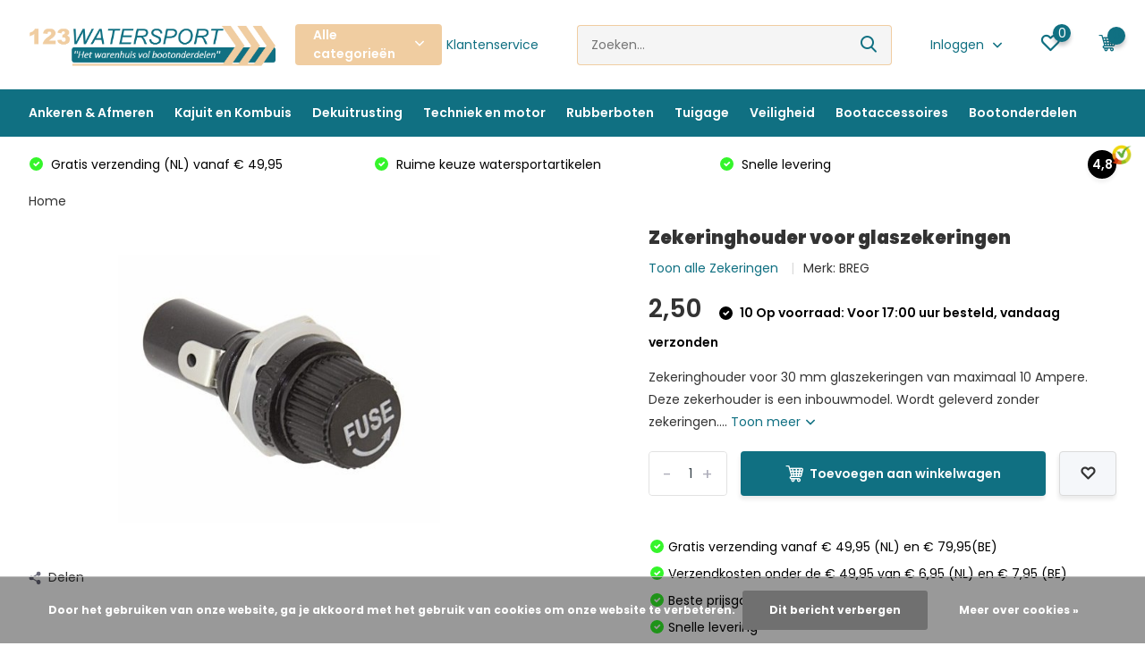

--- FILE ---
content_type: text/html;charset=utf-8
request_url: https://www.123watersport.nl/zekeringhouder-voor-glaszekeringen-23552066.html
body_size: 49347
content:
<!doctype html>
<html lang="nl" class="product-page enable-overflow">
	<head>
            <meta charset="utf-8"/>
<!-- [START] 'blocks/head.rain' -->
<!--

  (c) 2008-2026 Lightspeed Netherlands B.V.
  http://www.lightspeedhq.com
  Generated: 23-01-2026 @ 03:54:11

-->
<link rel="canonical" href="https://www.123watersport.nl/zekeringhouder-voor-glaszekeringen-23552066.html"/>
<link rel="alternate" href="https://www.123watersport.nl/index.rss" type="application/rss+xml" title="Nieuwe producten"/>
<link href="https://cdn.webshopapp.com/assets/cookielaw.css?2025-02-20" rel="stylesheet" type="text/css"/>
<meta name="robots" content="noodp,noydir"/>
<meta name="google-site-verification" content="id9DEwl8AZSvmUUsETAZbO1MXexJg6QScfi8cXLL8F8"/>
<meta name="google-site-verification" content="TcvmL31IkhfxX5msSU0H1opNNqagUyfSr4T7pnmOWwk"/>
<meta property="og:url" content="https://www.123watersport.nl/zekeringhouder-voor-glaszekeringen-23552066.html?source=facebook"/>
<meta property="og:site_name" content="123Watersport.nl"/>
<meta property="og:title" content="Zekeringhouder voor 30 mm glaszekeringen van maximaal 10 Ampere"/>
<meta property="og:description" content="Zekeringhouder voor 30 mm glaszekeringen van maximaal 10 Ampere. ✅Bootonderdelen &amp; watersportartikelen voordelig kopen bij 123watersport.nl"/>
<meta property="og:image" content="https://cdn.webshopapp.com/shops/114376/files/52988086/breg-zekeringhouder-voor-glaszekeringen.jpg"/>
<script src="https://app.dmws.plus/shop-assets/114376/dmws-plus-loader.js?id=a47a605bf23c31aca6a8ad80af3f26bf"></script>
<!--[if lt IE 9]>
<script src="https://cdn.webshopapp.com/assets/html5shiv.js?2025-02-20"></script>
<![endif]-->
<!-- [END] 'blocks/head.rain' -->
		<meta http-equiv="x-ua-compatible" content="ie=edge">
		<title>Zekeringhouder voor 30 mm glaszekeringen van maximaal 10 Ampere</title>
		<meta name="description" content="Zekeringhouder voor 30 mm glaszekeringen van maximaal 10 Ampere. ✅Bootonderdelen &amp; watersportartikelen voordelig kopen bij 123watersport.nl">
		<meta name="keywords" content="BREG, Zekeringhouder, voor, glaszekeringen, watersportartikelen,bootonderdelen,bootaccessoires,watersportwinkel,biminitop,bilgepomp,stootwillen,reddingsvest,jerrycan">
		<meta name="theme-color" content="#ffffff">
		<meta name="MobileOptimized" content="320">
		<meta name="HandheldFriendly" content="true">
		<meta name="viewport" content="width=device-width, initial-scale=1, initial-scale=1, minimum-scale=1, maximum-scale=1, user-scalable=no">
		<meta name="author" content="https://www.dmws.nl/">
		
		<link rel="preconnect" href="https://fonts.googleapis.com">
		<link rel="dns-prefetch" href="https://fonts.googleapis.com">
				<link rel="preconnect" href="//cdn.webshopapp.com/">
		<link rel="dns-prefetch" href="//cdn.webshopapp.com/">
    
    		<link rel="preload" href="https://fonts.googleapis.com/css?family=Poppins:300,400,500,600,700,800,900%7CPoppins:300,400,500,600,700,800,900&display=swap" as="style">
    <link rel="preload" href="https://cdn.webshopapp.com/shops/114376/themes/171530/assets/owl-carousel-min.css?2025062012391920210105160919" as="style">
    <link rel="preload" href="https://cdn.webshopapp.com/shops/114376/themes/171530/assets/fancybox.css?2025062012391920210105160919" as="style">
    <link rel="preload" href="https://cdn.webshopapp.com/shops/114376/themes/171530/assets/icomoon.css?2025062012391920210105160919" as="style">
    <link rel="preload" href="https://cdn.webshopapp.com/shops/114376/themes/171530/assets/compete.css?2025062012391920210105160919" as="style">
    <link rel="preload" href="https://cdn.webshopapp.com/shops/114376/themes/171530/assets/custom.css?2025062012391920210105160919" as="style">
    
    <link rel="preload" href="https://cdn.webshopapp.com/shops/114376/themes/171530/assets/jquery-3-4-1-min.js?2025062012391920210105160919" as="script">
    <link rel="preload" href="https://cdn.webshopapp.com/shops/114376/themes/171530/assets/jquery-ui.js?2025062012391920210105160919" as="script">
    <link rel="preload" href="https://cdn.webshopapp.com/shops/114376/themes/171530/assets/js-cookie-min.js?2025062012391920210105160919" as="script">
    <link rel="preload" href="https://cdn.webshopapp.com/shops/114376/themes/171530/assets/owl-carousel-min.js?2025062012391920210105160919" as="script">
    <link rel="preload" href="https://cdn.webshopapp.com/shops/114376/themes/171530/assets/fancybox.js?2025062012391920210105160919" as="script">
    <link rel="preload" href="https://cdn.webshopapp.com/shops/114376/themes/171530/assets/lazyload.js?2025062012391920210105160919" as="script">
    <link rel="preload" href="https://cdn.webshopapp.com/assets/gui.js?2025-02-20" as="script">
    <link rel="preload" href="https://cdn.webshopapp.com/shops/114376/themes/171530/assets/script.js?2025062012391920210105160919" as="script">
    <link rel="preload" href="https://cdn.webshopapp.com/shops/114376/themes/171530/assets/custom.js?2025062012391920210105160919" as="script">
        
    <link href="https://fonts.googleapis.com/css?family=Poppins:300,400,500,600,700,800,900%7CPoppins:300,400,500,600,700,800,900&display=swap" rel="stylesheet" type="text/css">
    <link rel="stylesheet" href="https://cdn.webshopapp.com/shops/114376/themes/171530/assets/owl-carousel-min.css?2025062012391920210105160919" type="text/css">
    <link rel="stylesheet" href="https://cdn.webshopapp.com/shops/114376/themes/171530/assets/fancybox.css?2025062012391920210105160919" type="text/css">
    <link rel="stylesheet" href="https://cdn.webshopapp.com/shops/114376/themes/171530/assets/icomoon.css?2025062012391920210105160919" type="text/css">
    <link rel="stylesheet" href="https://cdn.webshopapp.com/shops/114376/themes/171530/assets/compete.css?2025062012391920210105160919" type="text/css">
    <link rel="stylesheet" href="https://cdn.webshopapp.com/shops/114376/themes/171530/assets/custom.css?2025062012391920210105160919" type="text/css">
    
    <script src="https://cdn.webshopapp.com/shops/114376/themes/171530/assets/jquery-3-4-1-min.js?2025062012391920210105160919"></script>

		<link rel="icon" type="image/x-icon" href="https://cdn.webshopapp.com/shops/114376/themes/171530/assets/favicon.ico?2025062012391920210105160919">
		<link rel="apple-touch-icon" href="https://cdn.webshopapp.com/shops/114376/themes/171530/assets/favicon.ico?2025062012391920210105160919">
    
    <meta name="msapplication-config" content="https://cdn.webshopapp.com/shops/114376/themes/171530/assets/browserconfig.xml?2025062012391920210105160919">
<meta property="og:title" content="Zekeringhouder voor 30 mm glaszekeringen van maximaal 10 Ampere">
<meta property="og:type" content="website"> 
<meta property="og:site_name" content="123Watersport.nl">
<meta property="og:url" content="https://www.123watersport.nl/">
<meta property="og:image" content="https://cdn.webshopapp.com/shops/114376/files/52988086/1000x1000x2/breg-zekeringhouder-voor-glaszekeringen.jpg">
<meta name="twitter:title" content="Zekeringhouder voor 30 mm glaszekeringen van maximaal 10 Ampere">
<meta name="twitter:description" content="Zekeringhouder voor 30 mm glaszekeringen van maximaal 10 Ampere. ✅Bootonderdelen &amp; watersportartikelen voordelig kopen bij 123watersport.nl">
<meta name="twitter:site" content="123Watersport.nl">
<meta name="twitter:card" content="https://cdn.webshopapp.com/shops/114376/themes/171530/v/1682254/assets/logo.png?20230118195510">
<meta name="twitter:image" content="https://cdn.webshopapp.com/shops/114376/themes/171530/v/2381327/assets/big-block-bg.jpg?20240808163344">
<script type="application/ld+json">
  [
        {
      "@context": "http://schema.org",
      "@type": "Product", 
      "name": "BREG Zekeringhouder voor glaszekeringen",
      "url": "https://www.123watersport.nl/zekeringhouder-voor-glaszekeringen-23552066.html",
      "brand": {
        "@type": "Brand",
        "name": "BREG"
      },      "description": "Zekeringhouder voor 30 mm glaszekeringen van maximaal 10 Ampere. ✅Bootonderdelen &amp; watersportartikelen voordelig kopen bij 123watersport.nl",      "image": "https://cdn.webshopapp.com/shops/114376/files/52988086/300x250x2/breg-zekeringhouder-voor-glaszekeringen.jpg",      "gtin13": "8711497032154",      "mpn": "EK20252",      "sku": "EK20252",      "offers": {
        "@type": "Offer",
        "price": "2.50",        "url": "https://www.123watersport.nl/zekeringhouder-voor-glaszekeringen-23552066.html",
        "priceValidUntil": "2027-01-23",
        "priceCurrency": "EUR",
          "availability": "https://schema.org/InStock",
          "inventoryLevel": "10"
              }
          },
        {
      "@context": "http://schema.org/",
      "@type": "Organization",
      "url": "https://www.123watersport.nl/",
      "name": "123Watersport.nl",
      "legalName": "123Watersport.nl",
      "description": "Zekeringhouder voor 30 mm glaszekeringen van maximaal 10 Ampere. ✅Bootonderdelen &amp; watersportartikelen voordelig kopen bij 123watersport.nl",
      "logo": "https://cdn.webshopapp.com/shops/114376/themes/171530/v/1682254/assets/logo.png?20230118195510",
      "image": "https://cdn.webshopapp.com/shops/114376/themes/171530/v/2381327/assets/big-block-bg.jpg?20240808163344",
      "contactPoint": {
        "@type": "ContactPoint",
        "contactType": "Customer service",
        "telephone": "0523-208000"
      },
      "address": {
        "@type": "PostalAddress",
        "streetAddress": "Fahrenheitstraat 7",
        "addressLocality": "",
        "postalCode": "7701BV Dedemsvaart",
        "addressCountry": "NL"
      }
         
    },
    { 
      "@context": "http://schema.org", 
      "@type": "WebSite", 
      "url": "https://www.123watersport.nl/", 
      "name": "123Watersport.nl",
      "description": "Zekeringhouder voor 30 mm glaszekeringen van maximaal 10 Ampere. ✅Bootonderdelen &amp; watersportartikelen voordelig kopen bij 123watersport.nl",
      "author": [
        {
          "@type": "Organization",
          "url": "https://www.dmws.nl/",
          "name": "DMWS B.V.",
          "address": {
            "@type": "PostalAddress",
            "streetAddress": "Klokgebouw 195 (Strijp-S)",
            "addressLocality": "Eindhoven",
            "addressRegion": "NB",
            "postalCode": "5617 AB",
            "addressCountry": "NL"
          }
        }
      ]
    }
  ]
</script>    
	</head>
	<body>
    <ul class="hidden-data hidden"><li>114376</li><li>171530</li><li>nee</li><li>nl</li><li>live</li><li>bregtrading//gmail/com</li><li>https://www.123watersport.nl/</li></ul><header id="top" class="scroll-active"><div class="top-wrap fixed default"><section class="main pos-r"><div class="container pos-r"><div class="d-flex align-center justify-between"><div class="d-flex align-center"><div id="mobile-menu-btn" class="d-none show-1000"><div class="hamburger"><span></span><span></span><span></span><span></span></div></div><a href="https://www.123watersport.nl/account/login/" class="hidden show-575-flex"><i class="icon-login"></i></a><div id="logo" class="d-flex align-center"><a href="https://www.123watersport.nl/" accesskey="h"><img class="hide-1000 desktop-logo" src="https://cdn.webshopapp.com/shops/114376/themes/171530/v/1682254/assets/logo.png?20230118195510" alt="123Watersport.nl" height="100" width="300" /><img class="d-none show-1000 mobile-logo" src="https://cdn.webshopapp.com/shops/114376/themes/171530/v/1682254/assets/logo-mobile.png?20230118195510" alt="123Watersport.nl" height="100" width="300" /></a><div id="catbtn" class="hide-1000 btn-wrap"><a href="https://www.123watersport.nl/catalog/" class="btn">Alle categorieën <i class="icon-arrow-down"></i></a><div class="categorymenu"><div class="wrap d-flex"><ul class="maincategories"><li data-attribute="ankeren-afmeren"><a href="https://www.123watersport.nl/ankeren-afmeren/">Ankeren &amp; Afmeren  <i class="icon-arrow-right"></i></a></li><li data-attribute="kajuit-en-kombuis"><a href="https://www.123watersport.nl/kajuit-en-kombuis/">Kajuit en Kombuis <i class="icon-arrow-right"></i></a></li><li data-attribute="dekuitrusting"><a href="https://www.123watersport.nl/dekuitrusting/">Dekuitrusting <i class="icon-arrow-right"></i></a></li><li data-attribute="techniek-en-motor"><a href="https://www.123watersport.nl/techniek-en-motor/">Techniek en motor <i class="icon-arrow-right"></i></a></li><li data-attribute="rubberboten"><a href="https://www.123watersport.nl/rubberboten/">Rubberboten <i class="icon-arrow-right"></i></a></li><li data-attribute="tuigage"><a href="https://www.123watersport.nl/tuigage/">Tuigage <i class="icon-arrow-right"></i></a></li><li data-attribute="veiligheid"><a href="https://www.123watersport.nl/veiligheid/">Veiligheid <i class="icon-arrow-right"></i></a></li><li data-attribute="bootaccessoires"><a href="https://www.123watersport.nl/bootaccessoires/">Bootaccessoires <i class="icon-arrow-right"></i></a></li><li data-attribute="bootonderdelen"><a href="https://www.123watersport.nl/bootonderdelen/">Bootonderdelen <i class="icon-arrow-right"></i></a></li></ul><div class="subcategories"><div class="wrapper" data-category="ankeren-afmeren"><h4>Ankeren &amp; Afmeren </h4><ul><li class="sub"><a href="https://www.123watersport.nl/ankeren-afmeren/fenders/">Fenders</a></li><ul><li><a href="https://www.123watersport.nl/ankeren-afmeren/fenders/stootwillen/">Stootwillen</a></li><li><a href="https://www.123watersport.nl/ankeren-afmeren/fenders/dropfender/">Dropfender</a></li><li><a href="https://www.123watersport.nl/ankeren-afmeren/fenders/ronde-fenders/">Ronde fenders</a></li><li><a href="https://www.123watersport.nl/ankeren-afmeren/fenders/boegfender/">Boegfender </a></li><li><a href="https://www.123watersport.nl/ankeren-afmeren/fenders/fenderlijn/">Fenderlijn</a></li></ul></ul><ul><li class="sub"><a href="https://www.123watersport.nl/ankeren-afmeren/afmeren/">Afmeren</a></li><ul><li><a href="https://www.123watersport.nl/ankeren-afmeren/afmeren/aanlegring/">Aanlegring</a></li><li><a href="https://www.123watersport.nl/ankeren-afmeren/afmeren/boot-kikkers/">Boot kikkers</a></li><li><a href="https://www.123watersport.nl/ankeren-afmeren/afmeren/bolders-kikkers/">Bolders &amp; Kikkers</a></li><li><a href="https://www.123watersport.nl/ankeren-afmeren/afmeren/klampen/">Klampen</a></li><li><a href="https://www.123watersport.nl/ankeren-afmeren/afmeren/pikhaak/">Pikhaak </a></li><li><a href="https://www.123watersport.nl/ankeren-afmeren/afmeren/landvasten/">Landvasten </a></li><li><a href="https://www.123watersport.nl/ankeren-afmeren/afmeren/landvastveren/">Landvastveren</a></li></ul></ul><ul><li class="sub"><a href="https://www.123watersport.nl/ankeren-afmeren/ankers/">Ankers</a></li><ul><li><a href="https://www.123watersport.nl/ankeren-afmeren/ankers/ankerketting/">Ankerketting</a></li><li><a href="https://www.123watersport.nl/ankeren-afmeren/ankers/anker-verbinder/">Anker verbinder</a></li><li><a href="https://www.123watersport.nl/ankeren-afmeren/ankers/lofrans-ankerlier/">Lofrans ankerlier</a></li><li><a href="https://www.123watersport.nl/ankeren-afmeren/ankers/ankerrol/">Ankerrol</a></li><li><a href="https://www.123watersport.nl/ankeren-afmeren/ankers/bedieningspaneel-ankerlier/">Bedieningspaneel ankerlier</a></li></ul></ul><ul><li class="sub"><a href="https://www.123watersport.nl/ankeren-afmeren/steiger-havenonderdelen/">Steiger &amp; havenonderdelen</a></li><ul><li><a href="https://www.123watersport.nl/ankeren-afmeren/steiger-havenonderdelen/steigerfender/">Steigerfender</a></li><li><a href="https://www.123watersport.nl/ankeren-afmeren/steiger-havenonderdelen/reddingsmiddelen/">Reddingsmiddelen</a></li><li><a href="https://www.123watersport.nl/ankeren-afmeren/steiger-havenonderdelen/steiger-bolders-kikkers/">Steiger bolders &amp; kikkers</a></li></ul></ul></div><div class="wrapper" data-category="kajuit-en-kombuis"><h4>Kajuit en Kombuis</h4><ul><li class="sub"><a href="https://www.123watersport.nl/kajuit-en-kombuis/bootinrichting/">Bootinrichting</a></li><ul><li><a href="https://www.123watersport.nl/kajuit-en-kombuis/bootinrichting/nautisch-textiel/">Nautisch textiel</a></li><li><a href="https://www.123watersport.nl/kajuit-en-kombuis/bootinrichting/bootkussens/">Bootkussens</a></li><li><a href="https://www.123watersport.nl/kajuit-en-kombuis/bootinrichting/bootstoel/">Bootstoel</a></li><li><a href="https://www.123watersport.nl/kajuit-en-kombuis/bootinrichting/stuurwielen/">Stuurwielen</a></li><li><a href="https://www.123watersport.nl/kajuit-en-kombuis/bootinrichting/boot-verlichting-interieur/">Boot verlichting interieur </a></li><li><a href="https://www.123watersport.nl/kajuit-en-kombuis/bootinrichting/kledinghaak/">Kledinghaak</a></li><li><a href="https://www.123watersport.nl/kajuit-en-kombuis/bootinrichting/tafels-en-poten/">Tafels en poten</a></li><li><a href="https://www.123watersport.nl/kajuit-en-kombuis/bootinrichting/kaartentafel-hellingmeter/">Kaartentafel &amp; Hellingmeter</a></li><li><a href="https://www.123watersport.nl/kajuit-en-kombuis/bootinrichting/melamine-servies/">Melamine servies</a></li></ul></ul><ul><li class="sub"><a href="https://www.123watersport.nl/kajuit-en-kombuis/rvs-bootbeslag/">RVS bootbeslag </a></li><ul><li><a href="https://www.123watersport.nl/kajuit-en-kombuis/rvs-bootbeslag/deurbeslag/">Deurbeslag</a></li><li><a href="https://www.123watersport.nl/kajuit-en-kombuis/rvs-bootbeslag/schuifsluiting/">Schuifsluiting</a></li><li><a href="https://www.123watersport.nl/kajuit-en-kombuis/rvs-bootbeslag/scharnieren/">Scharnieren</a></li><li><a href="https://www.123watersport.nl/kajuit-en-kombuis/rvs-bootbeslag/bakskistslot/">Bakskistslot </a></li><li><a href="https://www.123watersport.nl/kajuit-en-kombuis/rvs-bootbeslag/luikring/">Luikring</a></li></ul></ul><ul><li class="sub"><a href="https://www.123watersport.nl/kajuit-en-kombuis/bootsanitair/">Bootsanitair</a></li><ul><li><a href="https://www.123watersport.nl/kajuit-en-kombuis/bootsanitair/vuilwater/">Vuilwater</a></li><li><a href="https://www.123watersport.nl/kajuit-en-kombuis/bootsanitair/douche/">Douche</a></li></ul></ul><ul><li class="sub"><a href="https://www.123watersport.nl/kajuit-en-kombuis/watersystemen/">Watersystemen</a></li><ul><li><a href="https://www.123watersport.nl/kajuit-en-kombuis/watersystemen/filters/">Filters</a></li><li><a href="https://www.123watersport.nl/kajuit-en-kombuis/watersystemen/drukvat/">Drukvat</a></li><li><a href="https://www.123watersport.nl/kajuit-en-kombuis/watersystemen/drinkwatertanks/">Drinkwatertanks</a></li></ul></ul></div><div class="wrapper" data-category="dekuitrusting"><h4>Dekuitrusting</h4><ul><li class="sub"><a href="https://www.123watersport.nl/dekuitrusting/biminitop/">Biminitop</a></li><ul><li><a href="https://www.123watersport.nl/dekuitrusting/biminitop/buiskapbeslag/">Buiskapbeslag</a></li><li><a href="https://www.123watersport.nl/dekuitrusting/biminitop/rvs-biminitop/">RVS Biminitop</a></li><li><a href="https://www.123watersport.nl/dekuitrusting/biminitop/aluminium-biminitop/">Aluminium biminitop</a></li><li><a href="https://www.123watersport.nl/dekuitrusting/biminitop/juiste-maat-bepalen-biminitop/">Juiste maat bepalen biminitop</a></li><li><a href="https://www.123watersport.nl/dekuitrusting/biminitop/biminitop-montage-service/">Biminitop montage service</a></li></ul></ul><ul><li class="sub"><a href="https://www.123watersport.nl/dekuitrusting/dekbeslag/">Dekbeslag</a></li><ul><li><a href="https://www.123watersport.nl/dekuitrusting/dekbeslag/opstap/">Opstap </a></li><li><a href="https://www.123watersport.nl/dekuitrusting/dekbeslag/dekluiken/">Dekluiken</a></li><li><a href="https://www.123watersport.nl/dekuitrusting/dekbeslag/dekvuldoppen/">Dekvuldoppen</a></li><li><a href="https://www.123watersport.nl/dekuitrusting/dekbeslag/inspectieluiken/">Inspectieluiken</a></li></ul></ul><ul><li class="sub"><a href="https://www.123watersport.nl/dekuitrusting/zwemtrappen/">Zwemtrappen</a></li><ul><li><a href="https://www.123watersport.nl/dekuitrusting/zwemtrappen/trapfender/">Trapfender</a></li><li><a href="https://www.123watersport.nl/dekuitrusting/zwemtrappen/touwladder/">Touwladder</a></li><li><a href="https://www.123watersport.nl/dekuitrusting/zwemtrappen/rvs-zwemtrap/">RVS zwemtrap</a></li><li><a href="https://www.123watersport.nl/dekuitrusting/zwemtrappen/aluminium-zwemtrap/">Aluminium zwemtrap </a></li></ul></ul><ul><li class="sub"><a href="https://www.123watersport.nl/dekuitrusting/ventilatie/">Ventilatie</a></li><ul><li><a href="https://www.123watersport.nl/dekuitrusting/ventilatie/dekventilator-boot/">Dekventilator boot</a></li><li><a href="https://www.123watersport.nl/dekuitrusting/ventilatie/ventilatieroosters/">Ventilatieroosters</a></li><li><a href="https://www.123watersport.nl/dekuitrusting/ventilatie/ventilatieschelp/">Ventilatieschelp</a></li></ul></ul><ul><li class="sub"><a href="https://www.123watersport.nl/dekuitrusting/open-boten/">Open boten</a></li><ul><li><a href="https://www.123watersport.nl/dekuitrusting/open-boten/hozen/">Hozen</a></li><li><a href="https://www.123watersport.nl/dekuitrusting/open-boten/lenspluggen/">Lenspluggen</a></li><li><a href="https://www.123watersport.nl/dekuitrusting/open-boten/waterdichte-tas/">Waterdichte tas</a></li><li><a href="https://www.123watersport.nl/dekuitrusting/open-boten/roeidol/">Roeidol</a></li><li><a href="https://www.123watersport.nl/dekuitrusting/open-boten/zwemtrap/">Zwemtrap </a></li><li><a href="https://www.123watersport.nl/dekuitrusting/open-boten/peddels/">Peddels</a></li></ul></ul><ul><li class="sub"><a href="https://www.123watersport.nl/dekuitrusting/railingbeslag/">Railingbeslag</a></li><ul><li><a href="https://www.123watersport.nl/dekuitrusting/railingbeslag/scepter/">Scepter</a></li><li><a href="https://www.123watersport.nl/dekuitrusting/railingbeslag/handgrepen/">Handgrepen </a></li></ul></ul><ul><li class="sub"><a href="https://www.123watersport.nl/dekuitrusting/afdekzeil-boot/">Afdekzeil boot </a></li><ul><li><a href="https://www.123watersport.nl/dekuitrusting/afdekzeil-boot/dekzeil-steunpaal/">Dekzeil steunpaal</a></li></ul></ul><ul><li class="sub"><a href="https://www.123watersport.nl/dekuitrusting/bootvlaggen/">Bootvlaggen</a></li><ul><li><a href="https://www.123watersport.nl/dekuitrusting/bootvlaggen/seinvlaggen/">Seinvlaggen</a></li><li><a href="https://www.123watersport.nl/dekuitrusting/bootvlaggen/provincievlag/">Provincievlag</a></li><li><a href="https://www.123watersport.nl/dekuitrusting/bootvlaggen/landenvlaggen/">Landenvlaggen</a></li><li><a href="https://www.123watersport.nl/dekuitrusting/bootvlaggen/vlaggenstokhouder/">Vlaggenstokhouder</a></li><li><a href="https://www.123watersport.nl/dekuitrusting/bootvlaggen/vlaggenstok/">Vlaggenstok</a></li><li><a href="https://www.123watersport.nl/dekuitrusting/bootvlaggen/seinkegel/">seinkegel</a></li><li><a href="https://www.123watersport.nl/dekuitrusting/bootvlaggen/ankerbal/">Ankerbal </a></li><li><a href="https://www.123watersport.nl/dekuitrusting/bootvlaggen/radarreflector/">Radarreflector</a></li></ul></ul></div><div class="wrapper" data-category="techniek-en-motor"><h4>Techniek en motor</h4><ul><li class="sub"><a href="https://www.123watersport.nl/techniek-en-motor/buitenboordmotor-accessoires/">Buitenboordmotor accessoires </a></li><ul><li><a href="https://www.123watersport.nl/techniek-en-motor/buitenboordmotor-accessoires/olie/">Olie</a></li><li><a href="https://www.123watersport.nl/techniek-en-motor/buitenboordmotor-accessoires/adapters/">Adapters </a></li><li><a href="https://www.123watersport.nl/techniek-en-motor/buitenboordmotor-accessoires/hydrofoil/">Hydrofoil</a></li><li><a href="https://www.123watersport.nl/techniek-en-motor/buitenboordmotor-accessoires/brandstof/">Brandstof</a></li><li><a href="https://www.123watersport.nl/techniek-en-motor/buitenboordmotor-accessoires/dodemansknop/">Dodemansknop </a></li><li><a href="https://www.123watersport.nl/techniek-en-motor/buitenboordmotor-accessoires/doorspoelklemmen/">Doorspoelklemmen</a></li><li><a href="https://www.123watersport.nl/techniek-en-motor/buitenboordmotor-accessoires/spiegelbeschermers/">Spiegelbeschermers</a></li><li><a href="https://www.123watersport.nl/techniek-en-motor/buitenboordmotor-accessoires/buitenboordmotorhoes/">Buitenboordmotorhoes</a></li><li><a href="https://www.123watersport.nl/techniek-en-motor/buitenboordmotor-accessoires/buitenboordmotor-trolley/">Buitenboordmotor trolley </a></li></ul></ul><ul><li class="sub"><a href="https://www.123watersport.nl/techniek-en-motor/brandstoftanks/">Brandstoftanks</a></li><ul><li><a href="https://www.123watersport.nl/techniek-en-motor/brandstoftanks/jerrycan/">Jerrycan</a></li><li><a href="https://www.123watersport.nl/techniek-en-motor/brandstoftanks/tankmeters/">Tankmeters</a></li><li><a href="https://www.123watersport.nl/techniek-en-motor/brandstoftanks/brandstoftanks/">Brandstoftanks</a></li><li><a href="https://www.123watersport.nl/techniek-en-motor/brandstoftanks/tank-ontluchters/">Tank ontluchters</a></li><li><a href="https://www.123watersport.nl/techniek-en-motor/brandstoftanks/brandstof-pompbal/">Brandstof pompbal </a></li><li><a href="https://www.123watersport.nl/techniek-en-motor/brandstoftanks/brandstofslang/">Brandstofslang</a></li></ul></ul><ul><li class="sub"><a href="https://www.123watersport.nl/techniek-en-motor/bilgepompen/">Bilgepompen</a></li><ul><li><a href="https://www.123watersport.nl/techniek-en-motor/bilgepompen/bilgepomp/">Bilgepomp</a></li><li><a href="https://www.123watersport.nl/techniek-en-motor/bilgepompen/huiddoorvoer/">Huiddoorvoer</a></li><li><a href="https://www.123watersport.nl/techniek-en-motor/bilgepompen/schakelpaneel/">Schakelpaneel</a></li><li><a href="https://www.123watersport.nl/techniek-en-motor/bilgepompen/hand-membraampomp/">Hand membraampomp</a></li><li><a href="https://www.123watersport.nl/techniek-en-motor/bilgepompen/bilgepomp-toebehoren/">Bilgepomp toebehoren</a></li></ul></ul><ul><li class="sub"><a href="https://www.123watersport.nl/techniek-en-motor/bootelektra/">Bootelektra</a></li><ul><li><a href="https://www.123watersport.nl/techniek-en-motor/bootelektra/12-volt-stekker/">12 volt  stekker</a></li><li><a href="https://www.123watersport.nl/techniek-en-motor/bootelektra/accu/">Accu</a></li><li><a href="https://www.123watersport.nl/techniek-en-motor/bootelektra/dekstekkers/">Dekstekkers</a></li><li><a href="https://www.123watersport.nl/techniek-en-motor/bootelektra/schakelaars/">Schakelaars</a></li><li><a href="https://www.123watersport.nl/techniek-en-motor/bootelektra/schakelpanelen/">Schakelpanelen</a></li><li><a href="https://www.123watersport.nl/techniek-en-motor/bootelektra/contactslot/">Contactslot </a></li><li><a href="https://www.123watersport.nl/techniek-en-motor/bootelektra/kabeldoorvoer/">Kabeldoorvoer</a></li><li><a href="https://www.123watersport.nl/techniek-en-motor/bootelektra/zekeringen/">Zekeringen </a></li></ul></ul><ul><li class="sub"><a href="https://www.123watersport.nl/techniek-en-motor/uitlaataccessoires/">Uitlaataccessoires</a></li><ul><li><a href="https://www.123watersport.nl/techniek-en-motor/uitlaataccessoires/uitlaatslangen/">Uitlaatslangen</a></li><li><a href="https://www.123watersport.nl/techniek-en-motor/uitlaataccessoires/uitlaatsysteem/">Uitlaatsysteem</a></li><li><a href="https://www.123watersport.nl/techniek-en-motor/uitlaataccessoires/ventilatieschelp/">Ventilatieschelp</a></li><li><a href="https://www.123watersport.nl/techniek-en-motor/uitlaataccessoires/ventilatierooster/">ventilatierooster </a></li></ul></ul><ul><li class="sub"><a href="https://www.123watersport.nl/techniek-en-motor/apparaten-en-accessoires/">Apparaten en accessoires</a></li><ul><li><a href="https://www.123watersport.nl/techniek-en-motor/apparaten-en-accessoires/scheepshoorn/">Scheepshoorn</a></li><li><a href="https://www.123watersport.nl/techniek-en-motor/apparaten-en-accessoires/audio/">Audio</a></li><li><a href="https://www.123watersport.nl/techniek-en-motor/apparaten-en-accessoires/antenne/">Antenne </a></li><li><a href="https://www.123watersport.nl/techniek-en-motor/apparaten-en-accessoires/ruitenwissers/">Ruitenwissers</a></li></ul></ul><ul><li class="sub"><a href="https://www.123watersport.nl/techniek-en-motor/anodes/">Anodes</a></li><ul><li><a href="https://www.123watersport.nl/techniek-en-motor/anodes/magnesium-anode/">Magnesium anode </a></li><li><a href="https://www.123watersport.nl/techniek-en-motor/anodes/zink-anode/">Zink anode </a></li><li><a href="https://www.123watersport.nl/techniek-en-motor/anodes/aluminium-anode/">Aluminium anode </a></li></ul></ul><ul><li class="sub"><a href="https://www.123watersport.nl/techniek-en-motor/koelwater/">Koelwater</a></li><ul><li><a href="https://www.123watersport.nl/techniek-en-motor/koelwater/koelwaterfilter/">Koelwaterfilter</a></li><li><a href="https://www.123watersport.nl/techniek-en-motor/koelwater/koelwaterslangen/">Koelwaterslangen</a></li></ul></ul><ul><li class="sub"><a href="https://www.123watersport.nl/techniek-en-motor/bootverlichting/">Bootverlichting</a></li><ul><li><a href="https://www.123watersport.nl/techniek-en-motor/bootverlichting/navigatieverlichting/">Navigatieverlichting</a></li><li><a href="https://www.123watersport.nl/techniek-en-motor/bootverlichting/onderwaterverlichting/">Onderwaterverlichting</a></li></ul></ul><ul><li class="sub"><a href="https://www.123watersport.nl/techniek-en-motor/buitenboordmotor/">Buitenboordmotor</a></li><ul><li><a href="https://www.123watersport.nl/techniek-en-motor/buitenboordmotor/hidea/">Hidea</a></li><li><a href="https://www.123watersport.nl/techniek-en-motor/buitenboordmotor/elektrische-buitenboordmotoren/">Elektrische buitenboordmotoren</a></li><li><a href="https://www.123watersport.nl/techniek-en-motor/buitenboordmotor/buitenboordmotor-montage-service/">Buitenboordmotor montage service</a></li></ul></ul><ul><li class="sub"><a href="https://www.123watersport.nl/techniek-en-motor/besturing/">Besturing</a></li><ul><li><a href="https://www.123watersport.nl/techniek-en-motor/besturing/boot-stuurstoel/">Boot stuurstoel</a></li><li><a href="https://www.123watersport.nl/techniek-en-motor/besturing/boot-stuurwielen/">Boot stuurwielen</a></li><li><a href="https://www.123watersport.nl/techniek-en-motor/besturing/verlenghendel-buitenboordmotor/">Verlenghendel buitenboordmotor</a></li></ul></ul></div><div class="wrapper" data-category="rubberboten"><h4>Rubberboten</h4><ul><li class="sub"><a href="https://www.123watersport.nl/rubberboten/compleet-ingerichte-rubberboot/">Compleet ingerichte rubberboot</a></li></ul><ul><li class="sub"><a href="https://www.123watersport.nl/rubberboten/inrichting-rubberboten/">Inrichting rubberboten</a></li><ul><li><a href="https://www.123watersport.nl/rubberboten/inrichting-rubberboten/stuurconsoles/">Stuurconsoles </a></li><li><a href="https://www.123watersport.nl/rubberboten/inrichting-rubberboten/zitbanken/">Zitbanken</a></li><li><a href="https://www.123watersport.nl/rubberboten/inrichting-rubberboten/jockeyseat/">Jockeyseat </a></li></ul></ul><ul><li class="sub"><a href="https://www.123watersport.nl/rubberboten/rubberboot/">Rubberboot </a></li><ul><li><a href="https://www.123watersport.nl/rubberboten/rubberboot/lattenbodem/">Lattenbodem</a></li><li><a href="https://www.123watersport.nl/rubberboten/rubberboot/glasvezel-bodem/">Glasvezel bodem</a></li><li><a href="https://www.123watersport.nl/rubberboten/rubberboot/aluminium-bodem/">Aluminium bodem</a></li><li><a href="https://www.123watersport.nl/rubberboten/rubberboot/opblaasbare-bodem/">Opblaasbare bodem </a></li><li><a href="https://www.123watersport.nl/rubberboten/rubberboot/rib-boten/">Rib boten </a></li><li><a href="https://www.123watersport.nl/rubberboten/rubberboot/rubberboot-accessoires/">Rubberboot accessoires</a></li></ul></ul></div><div class="wrapper" data-category="tuigage"><h4>Tuigage</h4><ul><li class="sub"><a href="https://www.123watersport.nl/tuigage/rvs-sluitingen/">RVS sluitingen </a></li><ul><li><a href="https://www.123watersport.nl/tuigage/rvs-sluitingen/d-sluitingen/">D-sluitingen </a></li><li><a href="https://www.123watersport.nl/tuigage/rvs-sluitingen/oogbout/">Oogbout</a></li><li><a href="https://www.123watersport.nl/tuigage/rvs-sluitingen/karabijnhaken/">Karabijnhaken</a></li><li><a href="https://www.123watersport.nl/tuigage/rvs-sluitingen/veerhaken/">Veerhaken</a></li><li><a href="https://www.123watersport.nl/tuigage/rvs-sluitingen/snapsluitingen/">Snapsluitingen</a></li><li><a href="https://www.123watersport.nl/tuigage/rvs-sluitingen/wartels/">Wartels </a></li><li><a href="https://www.123watersport.nl/tuigage/rvs-sluitingen/borgpen/">Borgpen </a></li></ul></ul><ul><li class="sub"><a href="https://www.123watersport.nl/tuigage/mast-toebehoren/">Mast toebehoren </a></li><ul><li><a href="https://www.123watersport.nl/tuigage/mast-toebehoren/masttrede/">Masttrede </a></li><li><a href="https://www.123watersport.nl/tuigage/mast-toebehoren/mastkraag-tape/">Mastkraag tape </a></li><li><a href="https://www.123watersport.nl/tuigage/mast-toebehoren/bootsmanstoel/">Bootsmanstoel </a></li><li><a href="https://www.123watersport.nl/tuigage/mast-toebehoren/spanschroef/">Spanschroef</a></li></ul></ul><ul><li class="sub"><a href="https://www.123watersport.nl/tuigage/staalkabel/">Staalkabel</a></li><ul><li><a href="https://www.123watersport.nl/tuigage/staalkabel/staaldraadklemmen/">Staaldraadklemmen</a></li><li><a href="https://www.123watersport.nl/tuigage/staalkabel/staaldraad/">Staaldraad</a></li><li><a href="https://www.123watersport.nl/tuigage/staalkabel/terminal-staaldraad/">Terminal staaldraad</a></li></ul></ul><ul><li class="sub"><a href="https://www.123watersport.nl/tuigage/zeilboot-accessoires/">Zeilboot accessoires </a></li><ul><li><a href="https://www.123watersport.nl/tuigage/zeilboot-accessoires/zeilbinders/">Zeilbinders</a></li><li><a href="https://www.123watersport.nl/tuigage/zeilboot-accessoires/zeilmessen/">Zeilmessen</a></li><li><a href="https://www.123watersport.nl/tuigage/zeilboot-accessoires/zeilhandschoenen/">Zeilhandschoenen</a></li></ul></ul><ul><li class="sub"><a href="https://www.123watersport.nl/tuigage/touwwerk/">Touwwerk</a></li><ul><li><a href="https://www.123watersport.nl/tuigage/touwwerk/touwkous/">Touwkous</a></li><li><a href="https://www.123watersport.nl/tuigage/touwwerk/vallijn/">Vallijn </a></li><li><a href="https://www.123watersport.nl/tuigage/touwwerk/touwklemmen/">Touwklemmen</a></li></ul></ul></div><div class="wrapper" data-category="veiligheid"><h4>Veiligheid</h4><ul><li class="sub"><a href="https://www.123watersport.nl/veiligheid/zwemvesten/">Zwemvesten</a></li><ul><li><a href="https://www.123watersport.nl/veiligheid/zwemvesten/zwemvest-kind/">Zwemvest kind</a></li><li><a href="https://www.123watersport.nl/veiligheid/zwemvesten/zwemvest-volwassenen/">Zwemvest volwassenen</a></li><li><a href="https://www.123watersport.nl/veiligheid/zwemvesten/zwemvest-hond/">Zwemvest hond</a></li></ul></ul><ul><li class="sub"><a href="https://www.123watersport.nl/veiligheid/reddingsvesten/">Reddingsvesten</a></li><ul><li><a href="https://www.123watersport.nl/veiligheid/reddingsvesten/reddingsvest-kind/">Reddingsvest kind</a></li><li><a href="https://www.123watersport.nl/veiligheid/reddingsvesten/automatisch-reddingsvesten/">Automatisch reddingsvesten</a></li><li><a href="https://www.123watersport.nl/veiligheid/reddingsvesten/reddingsvest-volwassen/">Reddingsvest volwassen</a></li><li><a href="https://www.123watersport.nl/veiligheid/reddingsvesten/accessoires-reddingsvesten/">Accessoires reddingsvesten</a></li></ul></ul><ul><li class="sub"><a href="https://www.123watersport.nl/veiligheid/reddingsmiddelen/">Reddingsmiddelen </a></li><ul><li><a href="https://www.123watersport.nl/veiligheid/reddingsmiddelen/mob-systemen/">MOB systemen </a></li><li><a href="https://www.123watersport.nl/veiligheid/reddingsmiddelen/reddingslijn/">Reddingslijn</a></li><li><a href="https://www.123watersport.nl/veiligheid/reddingsmiddelen/reddingsvlotten/">Reddingsvlotten</a></li><li><a href="https://www.123watersport.nl/veiligheid/reddingsmiddelen/noodsignalen/">Noodsignalen</a></li><li><a href="https://www.123watersport.nl/veiligheid/reddingsmiddelen/reddingsboeikasten/">Reddingsboeikasten</a></li></ul></ul><ul><li class="sub"><a href="https://www.123watersport.nl/veiligheid/reddingsboei/">Reddingsboei </a></li><ul><li><a href="https://www.123watersport.nl/veiligheid/reddingsboei/meerboei/">Meerboei</a></li><li><a href="https://www.123watersport.nl/veiligheid/reddingsboei/reddingsboeihouder/">Reddingsboeihouder</a></li><li><a href="https://www.123watersport.nl/veiligheid/reddingsboei/markering-duiker/">Markering duiker</a></li><li><a href="https://www.123watersport.nl/veiligheid/reddingsboei/ankerboei/">Ankerboei </a></li></ul></ul><ul><li class="sub"><a href="https://www.123watersport.nl/veiligheid/restube-safety/">Restube safety </a></li><ul><li><a href="https://www.123watersport.nl/veiligheid/restube-safety/restube-active/">Restube Active</a></li><li><a href="https://www.123watersport.nl/veiligheid/restube-safety/restube-extreme/">Restube Extreme</a></li><li><a href="https://www.123watersport.nl/veiligheid/restube-safety/restube-beach/">Restube Beach</a></li></ul></ul></div><div class="wrapper" data-category="bootaccessoires"><h4>Bootaccessoires</h4><ul><li class="sub"><a href="https://www.123watersport.nl/bootaccessoires/trailer-accessoires/">Trailer accessoires</a></li><ul><li><a href="https://www.123watersport.nl/bootaccessoires/trailer-accessoires/breekkabels-beslag/">Breekkabels &amp; beslag</a></li><li><a href="https://www.123watersport.nl/bootaccessoires/trailer-accessoires/lieren-en-lierbanden/">Lieren en lierbanden</a></li><li><a href="https://www.123watersport.nl/bootaccessoires/trailer-accessoires/trailerrollen/">Trailerrollen</a></li><li><a href="https://www.123watersport.nl/bootaccessoires/trailer-accessoires/neuswiel/">Neuswiel </a></li></ul></ul><ul><li class="sub"><a href="https://www.123watersport.nl/bootaccessoires/schoonmaak/">Schoonmaak</a></li><ul><li><a href="https://www.123watersport.nl/bootaccessoires/schoonmaak/boot-reiniging/">Boot reiniging</a></li><li><a href="https://www.123watersport.nl/bootaccessoires/schoonmaak/schoonmaakattributen/">Schoonmaakattributen </a></li></ul></ul><ul><li class="sub"><a href="https://www.123watersport.nl/bootaccessoires/onderhoud-reparatie/">Onderhoud &amp; Reparatie</a></li><ul><li><a href="https://www.123watersport.nl/bootaccessoires/onderhoud-reparatie/psp-marine-tapes/">PSP Marine tapes</a></li><li><a href="https://www.123watersport.nl/bootaccessoires/onderhoud-reparatie/polymarine/">Polymarine</a></li><li><a href="https://www.123watersport.nl/bootaccessoires/onderhoud-reparatie/sikaflex-lijmen-kitten/">Sikaflex lijmen &amp; kitten</a></li><li><a href="https://www.123watersport.nl/bootaccessoires/onderhoud-reparatie/smeermiddelen-boot-motor/">Smeermiddelen boot &amp; motor</a></li></ul></ul><ul><li class="sub"><a href="https://www.123watersport.nl/bootaccessoires/kleding-bootschoenen/">Kleding &amp; Bootschoenen</a></li><ul><li><a href="https://www.123watersport.nl/bootaccessoires/kleding-bootschoenen/bootschoenen-zeillaarzen/">Bootschoenen &amp; Zeillaarzen</a></li><li><a href="https://www.123watersport.nl/bootaccessoires/kleding-bootschoenen/zeilkleding/">Zeilkleding</a></li><li><a href="https://www.123watersport.nl/bootaccessoires/kleding-bootschoenen/zeilhandschoenen/">Zeilhandschoenen</a></li><li><a href="https://www.123watersport.nl/bootaccessoires/kleding-bootschoenen/muts-kraag/">Muts &amp; kraag</a></li></ul></ul><ul><li class="sub"><a href="https://www.123watersport.nl/bootaccessoires/visuitrusting-hengelsport/">Visuitrusting / Hengelsport</a></li></ul><ul><li class="sub"><a href="https://www.123watersport.nl/bootaccessoires/bootaccessoires/">Bootaccessoires</a></li><ul><li><a href="https://www.123watersport.nl/bootaccessoires/bootaccessoires/sleutelhangers/">Sleutelhangers</a></li><li><a href="https://www.123watersport.nl/bootaccessoires/bootaccessoires/asbak-fles-opener/">Asbak &amp; Fles opener</a></li><li><a href="https://www.123watersport.nl/bootaccessoires/bootaccessoires/bekerhouder-boot/">bekerhouder boot</a></li></ul></ul><ul><li class="sub"><a href="https://www.123watersport.nl/bootaccessoires/fun-artikelen/">Fun artikelen </a></li><ul><li><a href="https://www.123watersport.nl/bootaccessoires/fun-artikelen/funtubes/">Funtubes </a></li><li><a href="https://www.123watersport.nl/bootaccessoires/fun-artikelen/waterskis/">Waterski&#039;s </a></li><li><a href="https://www.123watersport.nl/bootaccessoires/fun-artikelen/wake-en-kneeboards/">Wake- en kneeboards</a></li><li><a href="https://www.123watersport.nl/bootaccessoires/fun-artikelen/treklijnen-en-toebehoren/">Treklijnen en toebehoren</a></li></ul></ul></div><div class="wrapper" data-category="bootonderdelen"><h4>Bootonderdelen</h4></div></div></div></div></div></div></div><div class="d-flex align-center justify-end top-nav"><a href="/service/about/" class="hide-1000">Klantenservice</a><div id="showSearch" class="hide-575"><input type="search" value="" placeholder="Zoeken..."><button type="submit" title="Zoeken" disabled="disabled"><i class="icon-search"></i></button></div><div class="login with-drop hide-575"><a href="https://www.123watersport.nl/account/login/"><span>Inloggen <i class="icon-arrow-down"></i></span></a><div class="dropdown"><form method="post" id="formLogin" action="https://www.123watersport.nl/account/loginPost/?return=https://www.123watersport.nl/zekeringhouder-voor-glaszekeringen-23552066.html"><h3>Inloggen</h3><p>Maak bestellen nóg makkelijker!</p><div><label for="formLoginEmail">E-mailadres<span class="c-negatives">*</span></label><input type="email" id="formLoginEmail" name="email" placeholder="E-mailadres" autocomplete='email' tabindex=1 required></div><div><label for="formLoginPassword">Wachtwoord</label><a href="https://www.123watersport.nl/account/password/" class="forgot" tabindex=6>Wachtwoord vergeten?</a><input type="password" id="formLoginPassword" name="password" placeholder="Wachtwoord" autocomplete="current-password" tabindex=2 required></div><div><input type="hidden" name="key" value="6ff1857da790dad277688ab977538bac" /><input type="hidden" name="type" value="login" /><button type="submit" onclick="$('#formLogin').submit(); return false;" class="btn" tabindex=3>Inloggen</button></div></form><div><p class="register">Nog geen account? <a href="https://www.123watersport.nl/account/register/" tabindex=5>Account aanmaken</a></p></div></div></div><div class="favorites"><a href="https://www.123watersport.nl/account/wishlist/" class="count"><span class="items" data-wishlist-items="">0</span><i class="icon-wishlist"></i></a></div><div class="cart with-drop"><a href="https://www.123watersport.nl/cart/" class="count"><span>0</span><i class="icon-cart5"></i></a><div class="dropdown"><h3>Winkelwagen</h3><i class="icon-close hidden show-575"></i><p>Uw winkelwagen is leeg</p></div></div></div></div></div><div class="search-autocomplete"><div id="searchExpanded"><div class="container pos-r d-flex align-center"><form action="https://www.123watersport.nl/search/" method="get" id="formSearch"  class="search-form d-flex align-center"  data-search-type="desktop"><span onclick="$(this).closest('form').submit();" title="Zoeken" class="search-icon"><i class="icon-search"></i></span><input type="text" name="q" autocomplete="off"  value="" placeholder="Zoeken" class="standard-input" data-input="desktop"/></form><div class="close hide-575">Sluiten</div></div><div class="overlay hide-575"></div></div><div class="container pos-r"><div id="searchResults" class="results-wrap with-filter with-cats" data-search-type="desktop"><div class="close"><i class="icon-close"></i></div><h4>Categorieën</h4><div class="categories hidden"><ul class="d-flex"></ul></div><div class="d-flex justify-between"><div class="filter-scroll-wrap"><div class="filter-scroll"><div class="subtitle title-font">Filters</div><form data-search-type="desktop"><div class="filter-boxes"><div class="filter-wrap sort"><select name="sort" class="custom-select"></select></div></div><div class="filter-boxes custom-filters"></div></form></div></div><ul class="search-products products-livesearch"></ul></div><div class="more"><a href="#" class="btn accent">Bekijk alle resultaten <span>(0)</span></a></div></div></div></div></section><section id="menu" class="hide-1000 dropdown"><div class="container"><nav class="menu"><ul class="d-flex align-center"><li class="item has-children"><a class="itemLink" href="https://www.123watersport.nl/ankeren-afmeren/" title="Ankeren &amp; Afmeren ">Ankeren &amp; Afmeren </a><ul class="subnav"><li class="subitem has-children"><a class="subitemLink " href="https://www.123watersport.nl/ankeren-afmeren/fenders/" title="Fenders">Fenders</a><ul class="subsubnav"><li class="subitem"><a class="subitemLink" href="https://www.123watersport.nl/ankeren-afmeren/fenders/stootwillen/" title="Stootwillen">Stootwillen</a></li><li class="subitem"><a class="subitemLink" href="https://www.123watersport.nl/ankeren-afmeren/fenders/dropfender/" title="Dropfender">Dropfender</a></li><li class="subitem"><a class="subitemLink" href="https://www.123watersport.nl/ankeren-afmeren/fenders/ronde-fenders/" title="Ronde fenders">Ronde fenders</a></li><li class="subitem"><a class="subitemLink" href="https://www.123watersport.nl/ankeren-afmeren/fenders/boegfender/" title="Boegfender ">Boegfender </a></li><li class="subitem"><a class="subitemLink" href="https://www.123watersport.nl/ankeren-afmeren/fenders/fenderlijn/" title="Fenderlijn">Fenderlijn</a></li></ul></li><li class="subitem has-children"><a class="subitemLink " href="https://www.123watersport.nl/ankeren-afmeren/afmeren/" title="Afmeren">Afmeren</a><ul class="subsubnav"><li class="subitem"><a class="subitemLink" href="https://www.123watersport.nl/ankeren-afmeren/afmeren/aanlegring/" title="Aanlegring">Aanlegring</a></li><li class="subitem"><a class="subitemLink" href="https://www.123watersport.nl/ankeren-afmeren/afmeren/boot-kikkers/" title="Boot kikkers">Boot kikkers</a></li><li class="subitem"><a class="subitemLink" href="https://www.123watersport.nl/ankeren-afmeren/afmeren/bolders-kikkers/" title="Bolders &amp; Kikkers">Bolders &amp; Kikkers</a></li><li class="subitem"><a class="subitemLink" href="https://www.123watersport.nl/ankeren-afmeren/afmeren/klampen/" title="Klampen">Klampen</a></li><li class="subitem"><a class="subitemLink" href="https://www.123watersport.nl/ankeren-afmeren/afmeren/pikhaak/" title="Pikhaak ">Pikhaak </a></li><li class="subitem"><a class="subitemLink" href="https://www.123watersport.nl/ankeren-afmeren/afmeren/landvasten/" title="Landvasten ">Landvasten </a></li><li class="subitem"><a class="subitemLink" href="https://www.123watersport.nl/ankeren-afmeren/afmeren/landvastveren/" title="Landvastveren">Landvastveren</a></li></ul></li><li class="subitem has-children"><a class="subitemLink " href="https://www.123watersport.nl/ankeren-afmeren/ankers/" title="Ankers">Ankers</a><ul class="subsubnav"><li class="subitem"><a class="subitemLink" href="https://www.123watersport.nl/ankeren-afmeren/ankers/ankerketting/" title="Ankerketting">Ankerketting</a></li><li class="subitem"><a class="subitemLink" href="https://www.123watersport.nl/ankeren-afmeren/ankers/anker-verbinder/" title="Anker verbinder">Anker verbinder</a></li><li class="subitem"><a class="subitemLink" href="https://www.123watersport.nl/ankeren-afmeren/ankers/lofrans-ankerlier/" title="Lofrans ankerlier">Lofrans ankerlier</a></li><li class="subitem"><a class="subitemLink" href="https://www.123watersport.nl/ankeren-afmeren/ankers/ankerrol/" title="Ankerrol">Ankerrol</a></li><li class="subitem"><a class="subitemLink" href="https://www.123watersport.nl/ankeren-afmeren/ankers/bedieningspaneel-ankerlier/" title="Bedieningspaneel ankerlier">Bedieningspaneel ankerlier</a></li></ul></li><li class="subitem has-children"><a class="subitemLink " href="https://www.123watersport.nl/ankeren-afmeren/steiger-havenonderdelen/" title="Steiger &amp; havenonderdelen">Steiger &amp; havenonderdelen</a><ul class="subsubnav"><li class="subitem"><a class="subitemLink" href="https://www.123watersport.nl/ankeren-afmeren/steiger-havenonderdelen/steigerfender/" title="Steigerfender">Steigerfender</a></li><li class="subitem"><a class="subitemLink" href="https://www.123watersport.nl/ankeren-afmeren/steiger-havenonderdelen/reddingsmiddelen/" title="Reddingsmiddelen">Reddingsmiddelen</a></li><li class="subitem"><a class="subitemLink" href="https://www.123watersport.nl/ankeren-afmeren/steiger-havenonderdelen/steiger-bolders-kikkers/" title="Steiger bolders &amp; kikkers">Steiger bolders &amp; kikkers</a></li></ul></li></ul></li><li class="item has-children"><a class="itemLink" href="https://www.123watersport.nl/kajuit-en-kombuis/" title="Kajuit en Kombuis">Kajuit en Kombuis</a><ul class="subnav"><li class="subitem has-children"><a class="subitemLink " href="https://www.123watersport.nl/kajuit-en-kombuis/bootinrichting/" title="Bootinrichting">Bootinrichting</a><ul class="subsubnav"><li class="subitem"><a class="subitemLink" href="https://www.123watersport.nl/kajuit-en-kombuis/bootinrichting/nautisch-textiel/" title="Nautisch textiel">Nautisch textiel</a></li><li class="subitem"><a class="subitemLink" href="https://www.123watersport.nl/kajuit-en-kombuis/bootinrichting/bootkussens/" title="Bootkussens">Bootkussens</a></li><li class="subitem"><a class="subitemLink" href="https://www.123watersport.nl/kajuit-en-kombuis/bootinrichting/bootstoel/" title="Bootstoel">Bootstoel</a></li><li class="subitem"><a class="subitemLink" href="https://www.123watersport.nl/kajuit-en-kombuis/bootinrichting/stuurwielen/" title="Stuurwielen">Stuurwielen</a></li><li class="subitem"><a class="subitemLink" href="https://www.123watersport.nl/kajuit-en-kombuis/bootinrichting/boot-verlichting-interieur/" title="Boot verlichting interieur ">Boot verlichting interieur </a></li><li class="subitem"><a class="subitemLink" href="https://www.123watersport.nl/kajuit-en-kombuis/bootinrichting/kledinghaak/" title="Kledinghaak">Kledinghaak</a></li><li class="subitem"><a class="subitemLink" href="https://www.123watersport.nl/kajuit-en-kombuis/bootinrichting/tafels-en-poten/" title="Tafels en poten">Tafels en poten</a></li><li class="subitem"><a class="subitemLink" href="https://www.123watersport.nl/kajuit-en-kombuis/bootinrichting/kaartentafel-hellingmeter/" title="Kaartentafel &amp; Hellingmeter">Kaartentafel &amp; Hellingmeter</a></li><li class="subitem"><a class="subitemLink" href="https://www.123watersport.nl/kajuit-en-kombuis/bootinrichting/melamine-servies/" title="Melamine servies">Melamine servies</a></li></ul></li><li class="subitem has-children"><a class="subitemLink " href="https://www.123watersport.nl/kajuit-en-kombuis/rvs-bootbeslag/" title="RVS bootbeslag ">RVS bootbeslag </a><ul class="subsubnav"><li class="subitem"><a class="subitemLink" href="https://www.123watersport.nl/kajuit-en-kombuis/rvs-bootbeslag/deurbeslag/" title="Deurbeslag">Deurbeslag</a></li><li class="subitem"><a class="subitemLink" href="https://www.123watersport.nl/kajuit-en-kombuis/rvs-bootbeslag/schuifsluiting/" title="Schuifsluiting">Schuifsluiting</a></li><li class="subitem"><a class="subitemLink" href="https://www.123watersport.nl/kajuit-en-kombuis/rvs-bootbeslag/scharnieren/" title="Scharnieren">Scharnieren</a></li><li class="subitem"><a class="subitemLink" href="https://www.123watersport.nl/kajuit-en-kombuis/rvs-bootbeslag/bakskistslot/" title="Bakskistslot ">Bakskistslot </a></li><li class="subitem"><a class="subitemLink" href="https://www.123watersport.nl/kajuit-en-kombuis/rvs-bootbeslag/luikring/" title="Luikring">Luikring</a></li></ul></li><li class="subitem has-children"><a class="subitemLink " href="https://www.123watersport.nl/kajuit-en-kombuis/bootsanitair/" title="Bootsanitair">Bootsanitair</a><ul class="subsubnav"><li class="subitem"><a class="subitemLink" href="https://www.123watersport.nl/kajuit-en-kombuis/bootsanitair/vuilwater/" title="Vuilwater">Vuilwater</a></li><li class="subitem"><a class="subitemLink" href="https://www.123watersport.nl/kajuit-en-kombuis/bootsanitair/douche/" title="Douche">Douche</a></li></ul></li><li class="subitem has-children"><a class="subitemLink " href="https://www.123watersport.nl/kajuit-en-kombuis/watersystemen/" title="Watersystemen">Watersystemen</a><ul class="subsubnav"><li class="subitem"><a class="subitemLink" href="https://www.123watersport.nl/kajuit-en-kombuis/watersystemen/filters/" title="Filters">Filters</a></li><li class="subitem"><a class="subitemLink" href="https://www.123watersport.nl/kajuit-en-kombuis/watersystemen/drukvat/" title="Drukvat">Drukvat</a></li><li class="subitem"><a class="subitemLink" href="https://www.123watersport.nl/kajuit-en-kombuis/watersystemen/drinkwatertanks/" title="Drinkwatertanks">Drinkwatertanks</a></li></ul></li></ul></li><li class="item has-children"><a class="itemLink" href="https://www.123watersport.nl/dekuitrusting/" title="Dekuitrusting">Dekuitrusting</a><ul class="subnav"><li class="subitem has-children"><a class="subitemLink " href="https://www.123watersport.nl/dekuitrusting/biminitop/" title="Biminitop">Biminitop</a><ul class="subsubnav"><li class="subitem"><a class="subitemLink" href="https://www.123watersport.nl/dekuitrusting/biminitop/buiskapbeslag/" title="Buiskapbeslag">Buiskapbeslag</a></li><li class="subitem"><a class="subitemLink" href="https://www.123watersport.nl/dekuitrusting/biminitop/rvs-biminitop/" title="RVS Biminitop">RVS Biminitop</a></li><li class="subitem"><a class="subitemLink" href="https://www.123watersport.nl/dekuitrusting/biminitop/aluminium-biminitop/" title="Aluminium biminitop">Aluminium biminitop</a></li><li class="subitem"><a class="subitemLink" href="https://www.123watersport.nl/dekuitrusting/biminitop/juiste-maat-bepalen-biminitop/" title="Juiste maat bepalen biminitop">Juiste maat bepalen biminitop</a></li><li class="subitem"><a class="subitemLink" href="https://www.123watersport.nl/dekuitrusting/biminitop/biminitop-montage-service/" title="Biminitop montage service">Biminitop montage service</a></li></ul></li><li class="subitem has-children"><a class="subitemLink " href="https://www.123watersport.nl/dekuitrusting/dekbeslag/" title="Dekbeslag">Dekbeslag</a><ul class="subsubnav"><li class="subitem"><a class="subitemLink" href="https://www.123watersport.nl/dekuitrusting/dekbeslag/opstap/" title="Opstap ">Opstap </a></li><li class="subitem"><a class="subitemLink" href="https://www.123watersport.nl/dekuitrusting/dekbeslag/dekluiken/" title="Dekluiken">Dekluiken</a></li><li class="subitem"><a class="subitemLink" href="https://www.123watersport.nl/dekuitrusting/dekbeslag/dekvuldoppen/" title="Dekvuldoppen">Dekvuldoppen</a></li><li class="subitem"><a class="subitemLink" href="https://www.123watersport.nl/dekuitrusting/dekbeslag/inspectieluiken/" title="Inspectieluiken">Inspectieluiken</a></li></ul></li><li class="subitem has-children"><a class="subitemLink " href="https://www.123watersport.nl/dekuitrusting/zwemtrappen/" title="Zwemtrappen">Zwemtrappen</a><ul class="subsubnav"><li class="subitem"><a class="subitemLink" href="https://www.123watersport.nl/dekuitrusting/zwemtrappen/trapfender/" title="Trapfender">Trapfender</a></li><li class="subitem"><a class="subitemLink" href="https://www.123watersport.nl/dekuitrusting/zwemtrappen/touwladder/" title="Touwladder">Touwladder</a></li><li class="subitem"><a class="subitemLink" href="https://www.123watersport.nl/dekuitrusting/zwemtrappen/rvs-zwemtrap/" title="RVS zwemtrap">RVS zwemtrap</a></li><li class="subitem"><a class="subitemLink" href="https://www.123watersport.nl/dekuitrusting/zwemtrappen/aluminium-zwemtrap/" title="Aluminium zwemtrap ">Aluminium zwemtrap </a></li></ul></li><li class="subitem has-children"><a class="subitemLink " href="https://www.123watersport.nl/dekuitrusting/ventilatie/" title="Ventilatie">Ventilatie</a><ul class="subsubnav"><li class="subitem"><a class="subitemLink" href="https://www.123watersport.nl/dekuitrusting/ventilatie/dekventilator-boot/" title="Dekventilator boot">Dekventilator boot</a></li><li class="subitem"><a class="subitemLink" href="https://www.123watersport.nl/dekuitrusting/ventilatie/ventilatieroosters/" title="Ventilatieroosters">Ventilatieroosters</a></li><li class="subitem"><a class="subitemLink" href="https://www.123watersport.nl/dekuitrusting/ventilatie/ventilatieschelp/" title="Ventilatieschelp">Ventilatieschelp</a></li></ul></li><li class="subitem has-children"><a class="subitemLink " href="https://www.123watersport.nl/dekuitrusting/open-boten/" title="Open boten">Open boten</a><ul class="subsubnav"><li class="subitem"><a class="subitemLink" href="https://www.123watersport.nl/dekuitrusting/open-boten/hozen/" title="Hozen">Hozen</a></li><li class="subitem"><a class="subitemLink" href="https://www.123watersport.nl/dekuitrusting/open-boten/lenspluggen/" title="Lenspluggen">Lenspluggen</a></li><li class="subitem"><a class="subitemLink" href="https://www.123watersport.nl/dekuitrusting/open-boten/waterdichte-tas/" title="Waterdichte tas">Waterdichte tas</a></li><li class="subitem"><a class="subitemLink" href="https://www.123watersport.nl/dekuitrusting/open-boten/roeidol/" title="Roeidol">Roeidol</a></li><li class="subitem"><a class="subitemLink" href="https://www.123watersport.nl/dekuitrusting/open-boten/zwemtrap/" title="Zwemtrap ">Zwemtrap </a></li><li class="subitem"><a class="subitemLink" href="https://www.123watersport.nl/dekuitrusting/open-boten/peddels/" title="Peddels">Peddels</a></li></ul></li><li class="subitem has-children"><a class="subitemLink " href="https://www.123watersport.nl/dekuitrusting/railingbeslag/" title="Railingbeslag">Railingbeslag</a><ul class="subsubnav"><li class="subitem"><a class="subitemLink" href="https://www.123watersport.nl/dekuitrusting/railingbeslag/scepter/" title="Scepter">Scepter</a></li><li class="subitem"><a class="subitemLink" href="https://www.123watersport.nl/dekuitrusting/railingbeslag/handgrepen/" title="Handgrepen ">Handgrepen </a></li></ul></li><li class="subitem has-children"><a class="subitemLink " href="https://www.123watersport.nl/dekuitrusting/afdekzeil-boot/" title="Afdekzeil boot ">Afdekzeil boot </a><ul class="subsubnav"><li class="subitem"><a class="subitemLink" href="https://www.123watersport.nl/dekuitrusting/afdekzeil-boot/dekzeil-steunpaal/" title="Dekzeil steunpaal">Dekzeil steunpaal</a></li></ul></li><li class="subitem has-children"><a class="subitemLink " href="https://www.123watersport.nl/dekuitrusting/bootvlaggen/" title="Bootvlaggen">Bootvlaggen</a><ul class="subsubnav"><li class="subitem"><a class="subitemLink" href="https://www.123watersport.nl/dekuitrusting/bootvlaggen/seinvlaggen/" title="Seinvlaggen">Seinvlaggen</a></li><li class="subitem"><a class="subitemLink" href="https://www.123watersport.nl/dekuitrusting/bootvlaggen/provincievlag/" title="Provincievlag">Provincievlag</a></li><li class="subitem"><a class="subitemLink" href="https://www.123watersport.nl/dekuitrusting/bootvlaggen/landenvlaggen/" title="Landenvlaggen">Landenvlaggen</a></li><li class="subitem"><a class="subitemLink" href="https://www.123watersport.nl/dekuitrusting/bootvlaggen/vlaggenstokhouder/" title="Vlaggenstokhouder">Vlaggenstokhouder</a></li><li class="subitem"><a class="subitemLink" href="https://www.123watersport.nl/dekuitrusting/bootvlaggen/vlaggenstok/" title="Vlaggenstok">Vlaggenstok</a></li><li class="subitem"><a class="subitemLink" href="https://www.123watersport.nl/dekuitrusting/bootvlaggen/seinkegel/" title="seinkegel">seinkegel</a></li><li class="subitem"><a class="subitemLink" href="https://www.123watersport.nl/dekuitrusting/bootvlaggen/ankerbal/" title="Ankerbal ">Ankerbal </a></li><li class="subitem"><a class="subitemLink" href="https://www.123watersport.nl/dekuitrusting/bootvlaggen/radarreflector/" title="Radarreflector">Radarreflector</a></li></ul></li></ul></li><li class="item has-children"><a class="itemLink" href="https://www.123watersport.nl/techniek-en-motor/" title="Techniek en motor">Techniek en motor</a><ul class="subnav"><li class="subitem has-children"><a class="subitemLink " href="https://www.123watersport.nl/techniek-en-motor/buitenboordmotor-accessoires/" title="Buitenboordmotor accessoires ">Buitenboordmotor accessoires </a><ul class="subsubnav"><li class="subitem"><a class="subitemLink" href="https://www.123watersport.nl/techniek-en-motor/buitenboordmotor-accessoires/olie/" title="Olie">Olie</a></li><li class="subitem"><a class="subitemLink" href="https://www.123watersport.nl/techniek-en-motor/buitenboordmotor-accessoires/adapters/" title="Adapters ">Adapters </a></li><li class="subitem"><a class="subitemLink" href="https://www.123watersport.nl/techniek-en-motor/buitenboordmotor-accessoires/hydrofoil/" title="Hydrofoil">Hydrofoil</a></li><li class="subitem"><a class="subitemLink" href="https://www.123watersport.nl/techniek-en-motor/buitenboordmotor-accessoires/brandstof/" title="Brandstof">Brandstof</a></li><li class="subitem"><a class="subitemLink" href="https://www.123watersport.nl/techniek-en-motor/buitenboordmotor-accessoires/dodemansknop/" title="Dodemansknop ">Dodemansknop </a></li><li class="subitem"><a class="subitemLink" href="https://www.123watersport.nl/techniek-en-motor/buitenboordmotor-accessoires/doorspoelklemmen/" title="Doorspoelklemmen">Doorspoelklemmen</a></li><li class="subitem"><a class="subitemLink" href="https://www.123watersport.nl/techniek-en-motor/buitenboordmotor-accessoires/spiegelbeschermers/" title="Spiegelbeschermers">Spiegelbeschermers</a></li><li class="subitem"><a class="subitemLink" href="https://www.123watersport.nl/techniek-en-motor/buitenboordmotor-accessoires/buitenboordmotorhoes/" title="Buitenboordmotorhoes">Buitenboordmotorhoes</a></li><li class="subitem"><a class="subitemLink" href="https://www.123watersport.nl/techniek-en-motor/buitenboordmotor-accessoires/buitenboordmotor-trolley/" title="Buitenboordmotor trolley ">Buitenboordmotor trolley </a></li></ul></li><li class="subitem has-children"><a class="subitemLink " href="https://www.123watersport.nl/techniek-en-motor/brandstoftanks/" title="Brandstoftanks">Brandstoftanks</a><ul class="subsubnav"><li class="subitem"><a class="subitemLink" href="https://www.123watersport.nl/techniek-en-motor/brandstoftanks/jerrycan/" title="Jerrycan">Jerrycan</a></li><li class="subitem"><a class="subitemLink" href="https://www.123watersport.nl/techniek-en-motor/brandstoftanks/tankmeters/" title="Tankmeters">Tankmeters</a></li><li class="subitem"><a class="subitemLink" href="https://www.123watersport.nl/techniek-en-motor/brandstoftanks/brandstoftanks/" title="Brandstoftanks">Brandstoftanks</a></li><li class="subitem"><a class="subitemLink" href="https://www.123watersport.nl/techniek-en-motor/brandstoftanks/tank-ontluchters/" title="Tank ontluchters">Tank ontluchters</a></li><li class="subitem"><a class="subitemLink" href="https://www.123watersport.nl/techniek-en-motor/brandstoftanks/brandstof-pompbal/" title="Brandstof pompbal ">Brandstof pompbal </a></li><li class="subitem"><a class="subitemLink" href="https://www.123watersport.nl/techniek-en-motor/brandstoftanks/brandstofslang/" title="Brandstofslang">Brandstofslang</a></li></ul></li><li class="subitem has-children"><a class="subitemLink " href="https://www.123watersport.nl/techniek-en-motor/bilgepompen/" title="Bilgepompen">Bilgepompen</a><ul class="subsubnav"><li class="subitem"><a class="subitemLink" href="https://www.123watersport.nl/techniek-en-motor/bilgepompen/bilgepomp/" title="Bilgepomp">Bilgepomp</a></li><li class="subitem"><a class="subitemLink" href="https://www.123watersport.nl/techniek-en-motor/bilgepompen/huiddoorvoer/" title="Huiddoorvoer">Huiddoorvoer</a></li><li class="subitem"><a class="subitemLink" href="https://www.123watersport.nl/techniek-en-motor/bilgepompen/schakelpaneel/" title="Schakelpaneel">Schakelpaneel</a></li><li class="subitem"><a class="subitemLink" href="https://www.123watersport.nl/techniek-en-motor/bilgepompen/hand-membraampomp/" title="Hand membraampomp">Hand membraampomp</a></li><li class="subitem"><a class="subitemLink" href="https://www.123watersport.nl/techniek-en-motor/bilgepompen/bilgepomp-toebehoren/" title="Bilgepomp toebehoren">Bilgepomp toebehoren</a></li></ul></li><li class="subitem has-children"><a class="subitemLink " href="https://www.123watersport.nl/techniek-en-motor/bootelektra/" title="Bootelektra">Bootelektra</a><ul class="subsubnav"><li class="subitem"><a class="subitemLink" href="https://www.123watersport.nl/techniek-en-motor/bootelektra/12-volt-stekker/" title="12 volt  stekker">12 volt  stekker</a></li><li class="subitem"><a class="subitemLink" href="https://www.123watersport.nl/techniek-en-motor/bootelektra/accu/" title="Accu">Accu</a></li><li class="subitem"><a class="subitemLink" href="https://www.123watersport.nl/techniek-en-motor/bootelektra/dekstekkers/" title="Dekstekkers">Dekstekkers</a></li><li class="subitem"><a class="subitemLink" href="https://www.123watersport.nl/techniek-en-motor/bootelektra/schakelaars/" title="Schakelaars">Schakelaars</a></li><li class="subitem"><a class="subitemLink" href="https://www.123watersport.nl/techniek-en-motor/bootelektra/schakelpanelen/" title="Schakelpanelen">Schakelpanelen</a></li><li class="subitem"><a class="subitemLink" href="https://www.123watersport.nl/techniek-en-motor/bootelektra/contactslot/" title="Contactslot ">Contactslot </a></li><li class="subitem"><a class="subitemLink" href="https://www.123watersport.nl/techniek-en-motor/bootelektra/kabeldoorvoer/" title="Kabeldoorvoer">Kabeldoorvoer</a></li><li class="subitem"><a class="subitemLink" href="https://www.123watersport.nl/techniek-en-motor/bootelektra/zekeringen/" title="Zekeringen ">Zekeringen </a></li></ul></li><li class="subitem has-children"><a class="subitemLink " href="https://www.123watersport.nl/techniek-en-motor/uitlaataccessoires/" title="Uitlaataccessoires">Uitlaataccessoires</a><ul class="subsubnav"><li class="subitem"><a class="subitemLink" href="https://www.123watersport.nl/techniek-en-motor/uitlaataccessoires/uitlaatslangen/" title="Uitlaatslangen">Uitlaatslangen</a></li><li class="subitem"><a class="subitemLink" href="https://www.123watersport.nl/techniek-en-motor/uitlaataccessoires/uitlaatsysteem/" title="Uitlaatsysteem">Uitlaatsysteem</a></li><li class="subitem"><a class="subitemLink" href="https://www.123watersport.nl/techniek-en-motor/uitlaataccessoires/ventilatieschelp/" title="Ventilatieschelp">Ventilatieschelp</a></li><li class="subitem"><a class="subitemLink" href="https://www.123watersport.nl/techniek-en-motor/uitlaataccessoires/ventilatierooster/" title="ventilatierooster ">ventilatierooster </a></li></ul></li><li class="subitem has-children"><a class="subitemLink " href="https://www.123watersport.nl/techniek-en-motor/apparaten-en-accessoires/" title="Apparaten en accessoires">Apparaten en accessoires</a><ul class="subsubnav"><li class="subitem"><a class="subitemLink" href="https://www.123watersport.nl/techniek-en-motor/apparaten-en-accessoires/scheepshoorn/" title="Scheepshoorn">Scheepshoorn</a></li><li class="subitem"><a class="subitemLink" href="https://www.123watersport.nl/techniek-en-motor/apparaten-en-accessoires/audio/" title="Audio">Audio</a></li><li class="subitem"><a class="subitemLink" href="https://www.123watersport.nl/techniek-en-motor/apparaten-en-accessoires/antenne/" title="Antenne ">Antenne </a></li><li class="subitem"><a class="subitemLink" href="https://www.123watersport.nl/techniek-en-motor/apparaten-en-accessoires/ruitenwissers/" title="Ruitenwissers">Ruitenwissers</a></li></ul></li><li class="subitem has-children"><a class="subitemLink " href="https://www.123watersport.nl/techniek-en-motor/anodes/" title="Anodes">Anodes</a><ul class="subsubnav"><li class="subitem"><a class="subitemLink" href="https://www.123watersport.nl/techniek-en-motor/anodes/magnesium-anode/" title="Magnesium anode ">Magnesium anode </a></li><li class="subitem"><a class="subitemLink" href="https://www.123watersport.nl/techniek-en-motor/anodes/zink-anode/" title="Zink anode ">Zink anode </a></li><li class="subitem"><a class="subitemLink" href="https://www.123watersport.nl/techniek-en-motor/anodes/aluminium-anode/" title="Aluminium anode ">Aluminium anode </a></li></ul></li><li class="subitem has-children"><a class="subitemLink " href="https://www.123watersport.nl/techniek-en-motor/koelwater/" title="Koelwater">Koelwater</a><ul class="subsubnav"><li class="subitem"><a class="subitemLink" href="https://www.123watersport.nl/techniek-en-motor/koelwater/koelwaterfilter/" title="Koelwaterfilter">Koelwaterfilter</a></li><li class="subitem"><a class="subitemLink" href="https://www.123watersport.nl/techniek-en-motor/koelwater/koelwaterslangen/" title="Koelwaterslangen">Koelwaterslangen</a></li></ul></li><li class="subitem has-children"><a class="subitemLink " href="https://www.123watersport.nl/techniek-en-motor/bootverlichting/" title="Bootverlichting">Bootverlichting</a><ul class="subsubnav"><li class="subitem"><a class="subitemLink" href="https://www.123watersport.nl/techniek-en-motor/bootverlichting/navigatieverlichting/" title="Navigatieverlichting">Navigatieverlichting</a></li><li class="subitem"><a class="subitemLink" href="https://www.123watersport.nl/techniek-en-motor/bootverlichting/onderwaterverlichting/" title="Onderwaterverlichting">Onderwaterverlichting</a></li></ul></li><li class="subitem has-children"><a class="subitemLink " href="https://www.123watersport.nl/techniek-en-motor/buitenboordmotor/" title="Buitenboordmotor">Buitenboordmotor</a><ul class="subsubnav"><li class="subitem"><a class="subitemLink" href="https://www.123watersport.nl/techniek-en-motor/buitenboordmotor/hidea/" title="Hidea">Hidea</a></li><li class="subitem"><a class="subitemLink" href="https://www.123watersport.nl/techniek-en-motor/buitenboordmotor/elektrische-buitenboordmotoren/" title="Elektrische buitenboordmotoren">Elektrische buitenboordmotoren</a></li><li class="subitem"><a class="subitemLink" href="https://www.123watersport.nl/techniek-en-motor/buitenboordmotor/buitenboordmotor-montage-service/" title="Buitenboordmotor montage service">Buitenboordmotor montage service</a></li></ul></li><li class="subitem has-children"><a class="subitemLink " href="https://www.123watersport.nl/techniek-en-motor/besturing/" title="Besturing">Besturing</a><ul class="subsubnav"><li class="subitem"><a class="subitemLink" href="https://www.123watersport.nl/techniek-en-motor/besturing/boot-stuurstoel/" title="Boot stuurstoel">Boot stuurstoel</a></li><li class="subitem"><a class="subitemLink" href="https://www.123watersport.nl/techniek-en-motor/besturing/boot-stuurwielen/" title="Boot stuurwielen">Boot stuurwielen</a></li><li class="subitem"><a class="subitemLink" href="https://www.123watersport.nl/techniek-en-motor/besturing/verlenghendel-buitenboordmotor/" title="Verlenghendel buitenboordmotor">Verlenghendel buitenboordmotor</a></li></ul></li></ul></li><li class="item has-children"><a class="itemLink" href="https://www.123watersport.nl/rubberboten/" title="Rubberboten">Rubberboten</a><ul class="subnav"><li class="subitem"><a class="subitemLink " href="https://www.123watersport.nl/rubberboten/compleet-ingerichte-rubberboot/" title="Compleet ingerichte rubberboot">Compleet ingerichte rubberboot</a></li><li class="subitem has-children"><a class="subitemLink " href="https://www.123watersport.nl/rubberboten/inrichting-rubberboten/" title="Inrichting rubberboten">Inrichting rubberboten</a><ul class="subsubnav"><li class="subitem"><a class="subitemLink" href="https://www.123watersport.nl/rubberboten/inrichting-rubberboten/stuurconsoles/" title="Stuurconsoles ">Stuurconsoles </a></li><li class="subitem"><a class="subitemLink" href="https://www.123watersport.nl/rubberboten/inrichting-rubberboten/zitbanken/" title="Zitbanken">Zitbanken</a></li><li class="subitem"><a class="subitemLink" href="https://www.123watersport.nl/rubberboten/inrichting-rubberboten/jockeyseat/" title="Jockeyseat ">Jockeyseat </a></li></ul></li><li class="subitem has-children"><a class="subitemLink " href="https://www.123watersport.nl/rubberboten/rubberboot/" title="Rubberboot ">Rubberboot </a><ul class="subsubnav"><li class="subitem"><a class="subitemLink" href="https://www.123watersport.nl/rubberboten/rubberboot/lattenbodem/" title="Lattenbodem">Lattenbodem</a></li><li class="subitem"><a class="subitemLink" href="https://www.123watersport.nl/rubberboten/rubberboot/glasvezel-bodem/" title="Glasvezel bodem">Glasvezel bodem</a></li><li class="subitem"><a class="subitemLink" href="https://www.123watersport.nl/rubberboten/rubberboot/aluminium-bodem/" title="Aluminium bodem">Aluminium bodem</a></li><li class="subitem"><a class="subitemLink" href="https://www.123watersport.nl/rubberboten/rubberboot/opblaasbare-bodem/" title="Opblaasbare bodem ">Opblaasbare bodem </a></li><li class="subitem"><a class="subitemLink" href="https://www.123watersport.nl/rubberboten/rubberboot/rib-boten/" title="Rib boten ">Rib boten </a></li><li class="subitem"><a class="subitemLink" href="https://www.123watersport.nl/rubberboten/rubberboot/rubberboot-accessoires/" title="Rubberboot accessoires">Rubberboot accessoires</a></li></ul></li></ul></li><li class="item has-children"><a class="itemLink" href="https://www.123watersport.nl/tuigage/" title="Tuigage">Tuigage</a><ul class="subnav"><li class="subitem has-children"><a class="subitemLink " href="https://www.123watersport.nl/tuigage/rvs-sluitingen/" title="RVS sluitingen ">RVS sluitingen </a><ul class="subsubnav"><li class="subitem"><a class="subitemLink" href="https://www.123watersport.nl/tuigage/rvs-sluitingen/d-sluitingen/" title="D-sluitingen ">D-sluitingen </a></li><li class="subitem"><a class="subitemLink" href="https://www.123watersport.nl/tuigage/rvs-sluitingen/oogbout/" title="Oogbout">Oogbout</a></li><li class="subitem"><a class="subitemLink" href="https://www.123watersport.nl/tuigage/rvs-sluitingen/karabijnhaken/" title="Karabijnhaken">Karabijnhaken</a></li><li class="subitem"><a class="subitemLink" href="https://www.123watersport.nl/tuigage/rvs-sluitingen/veerhaken/" title="Veerhaken">Veerhaken</a></li><li class="subitem"><a class="subitemLink" href="https://www.123watersport.nl/tuigage/rvs-sluitingen/snapsluitingen/" title="Snapsluitingen">Snapsluitingen</a></li><li class="subitem"><a class="subitemLink" href="https://www.123watersport.nl/tuigage/rvs-sluitingen/wartels/" title="Wartels ">Wartels </a></li><li class="subitem"><a class="subitemLink" href="https://www.123watersport.nl/tuigage/rvs-sluitingen/borgpen/" title="Borgpen ">Borgpen </a></li></ul></li><li class="subitem has-children"><a class="subitemLink " href="https://www.123watersport.nl/tuigage/mast-toebehoren/" title="Mast toebehoren ">Mast toebehoren </a><ul class="subsubnav"><li class="subitem"><a class="subitemLink" href="https://www.123watersport.nl/tuigage/mast-toebehoren/masttrede/" title="Masttrede ">Masttrede </a></li><li class="subitem"><a class="subitemLink" href="https://www.123watersport.nl/tuigage/mast-toebehoren/mastkraag-tape/" title="Mastkraag tape ">Mastkraag tape </a></li><li class="subitem"><a class="subitemLink" href="https://www.123watersport.nl/tuigage/mast-toebehoren/bootsmanstoel/" title="Bootsmanstoel ">Bootsmanstoel </a></li><li class="subitem"><a class="subitemLink" href="https://www.123watersport.nl/tuigage/mast-toebehoren/spanschroef/" title="Spanschroef">Spanschroef</a></li></ul></li><li class="subitem has-children"><a class="subitemLink " href="https://www.123watersport.nl/tuigage/staalkabel/" title="Staalkabel">Staalkabel</a><ul class="subsubnav"><li class="subitem"><a class="subitemLink" href="https://www.123watersport.nl/tuigage/staalkabel/staaldraadklemmen/" title="Staaldraadklemmen">Staaldraadklemmen</a></li><li class="subitem"><a class="subitemLink" href="https://www.123watersport.nl/tuigage/staalkabel/staaldraad/" title="Staaldraad">Staaldraad</a></li><li class="subitem"><a class="subitemLink" href="https://www.123watersport.nl/tuigage/staalkabel/terminal-staaldraad/" title="Terminal staaldraad">Terminal staaldraad</a></li></ul></li><li class="subitem has-children"><a class="subitemLink " href="https://www.123watersport.nl/tuigage/zeilboot-accessoires/" title="Zeilboot accessoires ">Zeilboot accessoires </a><ul class="subsubnav"><li class="subitem"><a class="subitemLink" href="https://www.123watersport.nl/tuigage/zeilboot-accessoires/zeilbinders/" title="Zeilbinders">Zeilbinders</a></li><li class="subitem"><a class="subitemLink" href="https://www.123watersport.nl/tuigage/zeilboot-accessoires/zeilmessen/" title="Zeilmessen">Zeilmessen</a></li><li class="subitem"><a class="subitemLink" href="https://www.123watersport.nl/tuigage/zeilboot-accessoires/zeilhandschoenen/" title="Zeilhandschoenen">Zeilhandschoenen</a></li></ul></li><li class="subitem has-children"><a class="subitemLink " href="https://www.123watersport.nl/tuigage/touwwerk/" title="Touwwerk">Touwwerk</a><ul class="subsubnav"><li class="subitem"><a class="subitemLink" href="https://www.123watersport.nl/tuigage/touwwerk/touwkous/" title="Touwkous">Touwkous</a></li><li class="subitem"><a class="subitemLink" href="https://www.123watersport.nl/tuigage/touwwerk/vallijn/" title="Vallijn ">Vallijn </a></li><li class="subitem"><a class="subitemLink" href="https://www.123watersport.nl/tuigage/touwwerk/touwklemmen/" title="Touwklemmen">Touwklemmen</a></li></ul></li></ul></li><li class="item has-children"><a class="itemLink" href="https://www.123watersport.nl/veiligheid/" title="Veiligheid">Veiligheid</a><ul class="subnav"><li class="subitem has-children"><a class="subitemLink " href="https://www.123watersport.nl/veiligheid/zwemvesten/" title="Zwemvesten">Zwemvesten</a><ul class="subsubnav"><li class="subitem"><a class="subitemLink" href="https://www.123watersport.nl/veiligheid/zwemvesten/zwemvest-kind/" title="Zwemvest kind">Zwemvest kind</a></li><li class="subitem"><a class="subitemLink" href="https://www.123watersport.nl/veiligheid/zwemvesten/zwemvest-volwassenen/" title="Zwemvest volwassenen">Zwemvest volwassenen</a></li><li class="subitem"><a class="subitemLink" href="https://www.123watersport.nl/veiligheid/zwemvesten/zwemvest-hond/" title="Zwemvest hond">Zwemvest hond</a></li></ul></li><li class="subitem has-children"><a class="subitemLink " href="https://www.123watersport.nl/veiligheid/reddingsvesten/" title="Reddingsvesten">Reddingsvesten</a><ul class="subsubnav"><li class="subitem"><a class="subitemLink" href="https://www.123watersport.nl/veiligheid/reddingsvesten/reddingsvest-kind/" title="Reddingsvest kind">Reddingsvest kind</a></li><li class="subitem"><a class="subitemLink" href="https://www.123watersport.nl/veiligheid/reddingsvesten/automatisch-reddingsvesten/" title="Automatisch reddingsvesten">Automatisch reddingsvesten</a></li><li class="subitem"><a class="subitemLink" href="https://www.123watersport.nl/veiligheid/reddingsvesten/reddingsvest-volwassen/" title="Reddingsvest volwassen">Reddingsvest volwassen</a></li><li class="subitem"><a class="subitemLink" href="https://www.123watersport.nl/veiligheid/reddingsvesten/accessoires-reddingsvesten/" title="Accessoires reddingsvesten">Accessoires reddingsvesten</a></li></ul></li><li class="subitem has-children"><a class="subitemLink " href="https://www.123watersport.nl/veiligheid/reddingsmiddelen/" title="Reddingsmiddelen ">Reddingsmiddelen </a><ul class="subsubnav"><li class="subitem"><a class="subitemLink" href="https://www.123watersport.nl/veiligheid/reddingsmiddelen/mob-systemen/" title="MOB systemen ">MOB systemen </a></li><li class="subitem"><a class="subitemLink" href="https://www.123watersport.nl/veiligheid/reddingsmiddelen/reddingslijn/" title="Reddingslijn">Reddingslijn</a></li><li class="subitem"><a class="subitemLink" href="https://www.123watersport.nl/veiligheid/reddingsmiddelen/reddingsvlotten/" title="Reddingsvlotten">Reddingsvlotten</a></li><li class="subitem"><a class="subitemLink" href="https://www.123watersport.nl/veiligheid/reddingsmiddelen/noodsignalen/" title="Noodsignalen">Noodsignalen</a></li><li class="subitem"><a class="subitemLink" href="https://www.123watersport.nl/veiligheid/reddingsmiddelen/reddingsboeikasten/" title="Reddingsboeikasten">Reddingsboeikasten</a></li></ul></li><li class="subitem has-children"><a class="subitemLink " href="https://www.123watersport.nl/veiligheid/reddingsboei/" title="Reddingsboei ">Reddingsboei </a><ul class="subsubnav"><li class="subitem"><a class="subitemLink" href="https://www.123watersport.nl/veiligheid/reddingsboei/meerboei/" title="Meerboei">Meerboei</a></li><li class="subitem"><a class="subitemLink" href="https://www.123watersport.nl/veiligheid/reddingsboei/reddingsboeihouder/" title="Reddingsboeihouder">Reddingsboeihouder</a></li><li class="subitem"><a class="subitemLink" href="https://www.123watersport.nl/veiligheid/reddingsboei/markering-duiker/" title="Markering duiker">Markering duiker</a></li><li class="subitem"><a class="subitemLink" href="https://www.123watersport.nl/veiligheid/reddingsboei/ankerboei/" title="Ankerboei ">Ankerboei </a></li></ul></li><li class="subitem has-children"><a class="subitemLink " href="https://www.123watersport.nl/veiligheid/restube-safety/" title="Restube safety ">Restube safety </a><ul class="subsubnav"><li class="subitem"><a class="subitemLink" href="https://www.123watersport.nl/veiligheid/restube-safety/restube-active/" title="Restube Active">Restube Active</a></li><li class="subitem"><a class="subitemLink" href="https://www.123watersport.nl/veiligheid/restube-safety/restube-extreme/" title="Restube Extreme">Restube Extreme</a></li><li class="subitem"><a class="subitemLink" href="https://www.123watersport.nl/veiligheid/restube-safety/restube-beach/" title="Restube Beach">Restube Beach</a></li></ul></li></ul></li><li class="item has-children"><a class="itemLink" href="https://www.123watersport.nl/bootaccessoires/" title="Bootaccessoires">Bootaccessoires</a><ul class="subnav"><li class="subitem has-children"><a class="subitemLink " href="https://www.123watersport.nl/bootaccessoires/trailer-accessoires/" title="Trailer accessoires">Trailer accessoires</a><ul class="subsubnav"><li class="subitem"><a class="subitemLink" href="https://www.123watersport.nl/bootaccessoires/trailer-accessoires/breekkabels-beslag/" title="Breekkabels &amp; beslag">Breekkabels &amp; beslag</a></li><li class="subitem"><a class="subitemLink" href="https://www.123watersport.nl/bootaccessoires/trailer-accessoires/lieren-en-lierbanden/" title="Lieren en lierbanden">Lieren en lierbanden</a></li><li class="subitem"><a class="subitemLink" href="https://www.123watersport.nl/bootaccessoires/trailer-accessoires/trailerrollen/" title="Trailerrollen">Trailerrollen</a></li><li class="subitem"><a class="subitemLink" href="https://www.123watersport.nl/bootaccessoires/trailer-accessoires/neuswiel/" title="Neuswiel ">Neuswiel </a></li></ul></li><li class="subitem has-children"><a class="subitemLink " href="https://www.123watersport.nl/bootaccessoires/schoonmaak/" title="Schoonmaak">Schoonmaak</a><ul class="subsubnav"><li class="subitem"><a class="subitemLink" href="https://www.123watersport.nl/bootaccessoires/schoonmaak/boot-reiniging/" title="Boot reiniging">Boot reiniging</a></li><li class="subitem"><a class="subitemLink" href="https://www.123watersport.nl/bootaccessoires/schoonmaak/schoonmaakattributen/" title="Schoonmaakattributen ">Schoonmaakattributen </a></li></ul></li><li class="subitem has-children"><a class="subitemLink " href="https://www.123watersport.nl/bootaccessoires/onderhoud-reparatie/" title="Onderhoud &amp; Reparatie">Onderhoud &amp; Reparatie</a><ul class="subsubnav"><li class="subitem"><a class="subitemLink" href="https://www.123watersport.nl/bootaccessoires/onderhoud-reparatie/psp-marine-tapes/" title="PSP Marine tapes">PSP Marine tapes</a></li><li class="subitem"><a class="subitemLink" href="https://www.123watersport.nl/bootaccessoires/onderhoud-reparatie/polymarine/" title="Polymarine">Polymarine</a></li><li class="subitem"><a class="subitemLink" href="https://www.123watersport.nl/bootaccessoires/onderhoud-reparatie/sikaflex-lijmen-kitten/" title="Sikaflex lijmen &amp; kitten">Sikaflex lijmen &amp; kitten</a></li><li class="subitem"><a class="subitemLink" href="https://www.123watersport.nl/bootaccessoires/onderhoud-reparatie/smeermiddelen-boot-motor/" title="Smeermiddelen boot &amp; motor">Smeermiddelen boot &amp; motor</a></li></ul></li><li class="subitem has-children"><a class="subitemLink " href="https://www.123watersport.nl/bootaccessoires/kleding-bootschoenen/" title="Kleding &amp; Bootschoenen">Kleding &amp; Bootschoenen</a><ul class="subsubnav"><li class="subitem"><a class="subitemLink" href="https://www.123watersport.nl/bootaccessoires/kleding-bootschoenen/bootschoenen-zeillaarzen/" title="Bootschoenen &amp; Zeillaarzen">Bootschoenen &amp; Zeillaarzen</a></li><li class="subitem"><a class="subitemLink" href="https://www.123watersport.nl/bootaccessoires/kleding-bootschoenen/zeilkleding/" title="Zeilkleding">Zeilkleding</a></li><li class="subitem"><a class="subitemLink" href="https://www.123watersport.nl/bootaccessoires/kleding-bootschoenen/zeilhandschoenen/" title="Zeilhandschoenen">Zeilhandschoenen</a></li><li class="subitem"><a class="subitemLink" href="https://www.123watersport.nl/bootaccessoires/kleding-bootschoenen/muts-kraag/" title="Muts &amp; kraag">Muts &amp; kraag</a></li></ul></li><li class="subitem"><a class="subitemLink " href="https://www.123watersport.nl/bootaccessoires/visuitrusting-hengelsport/" title="Visuitrusting / Hengelsport">Visuitrusting / Hengelsport</a></li><li class="subitem has-children"><a class="subitemLink " href="https://www.123watersport.nl/bootaccessoires/bootaccessoires/" title="Bootaccessoires">Bootaccessoires</a><ul class="subsubnav"><li class="subitem"><a class="subitemLink" href="https://www.123watersport.nl/bootaccessoires/bootaccessoires/sleutelhangers/" title="Sleutelhangers">Sleutelhangers</a></li><li class="subitem"><a class="subitemLink" href="https://www.123watersport.nl/bootaccessoires/bootaccessoires/asbak-fles-opener/" title="Asbak &amp; Fles opener">Asbak &amp; Fles opener</a></li><li class="subitem"><a class="subitemLink" href="https://www.123watersport.nl/bootaccessoires/bootaccessoires/bekerhouder-boot/" title="bekerhouder boot">bekerhouder boot</a></li></ul></li><li class="subitem has-children"><a class="subitemLink " href="https://www.123watersport.nl/bootaccessoires/fun-artikelen/" title="Fun artikelen ">Fun artikelen </a><ul class="subsubnav"><li class="subitem"><a class="subitemLink" href="https://www.123watersport.nl/bootaccessoires/fun-artikelen/funtubes/" title="Funtubes ">Funtubes </a></li><li class="subitem"><a class="subitemLink" href="https://www.123watersport.nl/bootaccessoires/fun-artikelen/waterskis/" title="Waterski&#039;s ">Waterski&#039;s </a></li><li class="subitem"><a class="subitemLink" href="https://www.123watersport.nl/bootaccessoires/fun-artikelen/wake-en-kneeboards/" title="Wake- en kneeboards">Wake- en kneeboards</a></li><li class="subitem"><a class="subitemLink" href="https://www.123watersport.nl/bootaccessoires/fun-artikelen/treklijnen-en-toebehoren/" title="Treklijnen en toebehoren">Treklijnen en toebehoren</a></li></ul></li></ul></li><li class="item"><a class="itemLink" href="https://www.123watersport.nl/bootonderdelen/" title="Bootonderdelen">Bootonderdelen</a></li></ul></nav></div></section><div id="mobileMenu" class="hide"><div class="wrap"><ul><li class="all hidden"><a href="#"><i class="icon-nav-left"></i>Alle categorieën</a></li><li class="cat has-children"><a class="itemLink" href="https://www.123watersport.nl/ankeren-afmeren/" title="Ankeren &amp; Afmeren ">Ankeren &amp; Afmeren <i class="icon-arrow-right"></i></a><ul class="subnav hidden"><li class="subitem has-children"><a class="subitemLink" href="https://www.123watersport.nl/ankeren-afmeren/fenders/" title="Fenders">Fenders<i class="icon-arrow-right"></i></a><ul class="subsubnav hidden"><li class="subitem"><a class="subitemLink" href="https://www.123watersport.nl/ankeren-afmeren/fenders/stootwillen/" title="Stootwillen">Stootwillen</a></li><li class="subitem"><a class="subitemLink" href="https://www.123watersport.nl/ankeren-afmeren/fenders/dropfender/" title="Dropfender">Dropfender</a></li><li class="subitem"><a class="subitemLink" href="https://www.123watersport.nl/ankeren-afmeren/fenders/ronde-fenders/" title="Ronde fenders">Ronde fenders</a></li><li class="subitem"><a class="subitemLink" href="https://www.123watersport.nl/ankeren-afmeren/fenders/boegfender/" title="Boegfender ">Boegfender </a></li><li class="subitem"><a class="subitemLink" href="https://www.123watersport.nl/ankeren-afmeren/fenders/fenderlijn/" title="Fenderlijn">Fenderlijn</a></li></ul></li><li class="subitem has-children"><a class="subitemLink" href="https://www.123watersport.nl/ankeren-afmeren/afmeren/" title="Afmeren">Afmeren<i class="icon-arrow-right"></i></a><ul class="subsubnav hidden"><li class="subitem"><a class="subitemLink" href="https://www.123watersport.nl/ankeren-afmeren/afmeren/aanlegring/" title="Aanlegring">Aanlegring</a></li><li class="subitem"><a class="subitemLink" href="https://www.123watersport.nl/ankeren-afmeren/afmeren/boot-kikkers/" title="Boot kikkers">Boot kikkers</a></li><li class="subitem"><a class="subitemLink" href="https://www.123watersport.nl/ankeren-afmeren/afmeren/bolders-kikkers/" title="Bolders &amp; Kikkers">Bolders &amp; Kikkers</a></li><li class="subitem"><a class="subitemLink" href="https://www.123watersport.nl/ankeren-afmeren/afmeren/klampen/" title="Klampen">Klampen</a></li><li class="subitem"><a class="subitemLink" href="https://www.123watersport.nl/ankeren-afmeren/afmeren/pikhaak/" title="Pikhaak ">Pikhaak </a></li><li class="subitem"><a class="subitemLink" href="https://www.123watersport.nl/ankeren-afmeren/afmeren/landvasten/" title="Landvasten ">Landvasten </a></li><li class="subitem"><a class="subitemLink" href="https://www.123watersport.nl/ankeren-afmeren/afmeren/landvastveren/" title="Landvastveren">Landvastveren</a></li></ul></li><li class="subitem has-children"><a class="subitemLink" href="https://www.123watersport.nl/ankeren-afmeren/ankers/" title="Ankers">Ankers<i class="icon-arrow-right"></i></a><ul class="subsubnav hidden"><li class="subitem"><a class="subitemLink" href="https://www.123watersport.nl/ankeren-afmeren/ankers/ankerketting/" title="Ankerketting">Ankerketting</a></li><li class="subitem"><a class="subitemLink" href="https://www.123watersport.nl/ankeren-afmeren/ankers/anker-verbinder/" title="Anker verbinder">Anker verbinder</a></li><li class="subitem"><a class="subitemLink" href="https://www.123watersport.nl/ankeren-afmeren/ankers/lofrans-ankerlier/" title="Lofrans ankerlier">Lofrans ankerlier</a></li><li class="subitem"><a class="subitemLink" href="https://www.123watersport.nl/ankeren-afmeren/ankers/ankerrol/" title="Ankerrol">Ankerrol</a></li><li class="subitem"><a class="subitemLink" href="https://www.123watersport.nl/ankeren-afmeren/ankers/bedieningspaneel-ankerlier/" title="Bedieningspaneel ankerlier">Bedieningspaneel ankerlier</a></li></ul></li><li class="subitem has-children"><a class="subitemLink" href="https://www.123watersport.nl/ankeren-afmeren/steiger-havenonderdelen/" title="Steiger &amp; havenonderdelen">Steiger &amp; havenonderdelen<i class="icon-arrow-right"></i></a><ul class="subsubnav hidden"><li class="subitem"><a class="subitemLink" href="https://www.123watersport.nl/ankeren-afmeren/steiger-havenonderdelen/steigerfender/" title="Steigerfender">Steigerfender</a></li><li class="subitem"><a class="subitemLink" href="https://www.123watersport.nl/ankeren-afmeren/steiger-havenonderdelen/reddingsmiddelen/" title="Reddingsmiddelen">Reddingsmiddelen</a></li><li class="subitem"><a class="subitemLink" href="https://www.123watersport.nl/ankeren-afmeren/steiger-havenonderdelen/steiger-bolders-kikkers/" title="Steiger bolders &amp; kikkers">Steiger bolders &amp; kikkers</a></li></ul></li></ul></li><li class="cat has-children"><a class="itemLink" href="https://www.123watersport.nl/kajuit-en-kombuis/" title="Kajuit en Kombuis">Kajuit en Kombuis<i class="icon-arrow-right"></i></a><ul class="subnav hidden"><li class="subitem has-children"><a class="subitemLink" href="https://www.123watersport.nl/kajuit-en-kombuis/bootinrichting/" title="Bootinrichting">Bootinrichting<i class="icon-arrow-right"></i></a><ul class="subsubnav hidden"><li class="subitem"><a class="subitemLink" href="https://www.123watersport.nl/kajuit-en-kombuis/bootinrichting/nautisch-textiel/" title="Nautisch textiel">Nautisch textiel</a></li><li class="subitem"><a class="subitemLink" href="https://www.123watersport.nl/kajuit-en-kombuis/bootinrichting/bootkussens/" title="Bootkussens">Bootkussens</a></li><li class="subitem"><a class="subitemLink" href="https://www.123watersport.nl/kajuit-en-kombuis/bootinrichting/bootstoel/" title="Bootstoel">Bootstoel</a></li><li class="subitem"><a class="subitemLink" href="https://www.123watersport.nl/kajuit-en-kombuis/bootinrichting/stuurwielen/" title="Stuurwielen">Stuurwielen</a></li><li class="subitem"><a class="subitemLink" href="https://www.123watersport.nl/kajuit-en-kombuis/bootinrichting/boot-verlichting-interieur/" title="Boot verlichting interieur ">Boot verlichting interieur </a></li><li class="subitem"><a class="subitemLink" href="https://www.123watersport.nl/kajuit-en-kombuis/bootinrichting/kledinghaak/" title="Kledinghaak">Kledinghaak</a></li><li class="subitem"><a class="subitemLink" href="https://www.123watersport.nl/kajuit-en-kombuis/bootinrichting/tafels-en-poten/" title="Tafels en poten">Tafels en poten</a></li><li class="subitem"><a class="subitemLink" href="https://www.123watersport.nl/kajuit-en-kombuis/bootinrichting/kaartentafel-hellingmeter/" title="Kaartentafel &amp; Hellingmeter">Kaartentafel &amp; Hellingmeter</a></li><li class="subitem"><a class="subitemLink" href="https://www.123watersport.nl/kajuit-en-kombuis/bootinrichting/melamine-servies/" title="Melamine servies">Melamine servies</a></li></ul></li><li class="subitem has-children"><a class="subitemLink" href="https://www.123watersport.nl/kajuit-en-kombuis/rvs-bootbeslag/" title="RVS bootbeslag ">RVS bootbeslag <i class="icon-arrow-right"></i></a><ul class="subsubnav hidden"><li class="subitem"><a class="subitemLink" href="https://www.123watersport.nl/kajuit-en-kombuis/rvs-bootbeslag/deurbeslag/" title="Deurbeslag">Deurbeslag</a></li><li class="subitem"><a class="subitemLink" href="https://www.123watersport.nl/kajuit-en-kombuis/rvs-bootbeslag/schuifsluiting/" title="Schuifsluiting">Schuifsluiting</a></li><li class="subitem"><a class="subitemLink" href="https://www.123watersport.nl/kajuit-en-kombuis/rvs-bootbeslag/scharnieren/" title="Scharnieren">Scharnieren</a></li><li class="subitem"><a class="subitemLink" href="https://www.123watersport.nl/kajuit-en-kombuis/rvs-bootbeslag/bakskistslot/" title="Bakskistslot ">Bakskistslot </a></li><li class="subitem"><a class="subitemLink" href="https://www.123watersport.nl/kajuit-en-kombuis/rvs-bootbeslag/luikring/" title="Luikring">Luikring</a></li></ul></li><li class="subitem has-children"><a class="subitemLink" href="https://www.123watersport.nl/kajuit-en-kombuis/bootsanitair/" title="Bootsanitair">Bootsanitair<i class="icon-arrow-right"></i></a><ul class="subsubnav hidden"><li class="subitem"><a class="subitemLink" href="https://www.123watersport.nl/kajuit-en-kombuis/bootsanitair/vuilwater/" title="Vuilwater">Vuilwater</a></li><li class="subitem"><a class="subitemLink" href="https://www.123watersport.nl/kajuit-en-kombuis/bootsanitair/douche/" title="Douche">Douche</a></li></ul></li><li class="subitem has-children"><a class="subitemLink" href="https://www.123watersport.nl/kajuit-en-kombuis/watersystemen/" title="Watersystemen">Watersystemen<i class="icon-arrow-right"></i></a><ul class="subsubnav hidden"><li class="subitem"><a class="subitemLink" href="https://www.123watersport.nl/kajuit-en-kombuis/watersystemen/filters/" title="Filters">Filters</a></li><li class="subitem"><a class="subitemLink" href="https://www.123watersport.nl/kajuit-en-kombuis/watersystemen/drukvat/" title="Drukvat">Drukvat</a></li><li class="subitem"><a class="subitemLink" href="https://www.123watersport.nl/kajuit-en-kombuis/watersystemen/drinkwatertanks/" title="Drinkwatertanks">Drinkwatertanks</a></li></ul></li></ul></li><li class="cat has-children"><a class="itemLink" href="https://www.123watersport.nl/dekuitrusting/" title="Dekuitrusting">Dekuitrusting<i class="icon-arrow-right"></i></a><ul class="subnav hidden"><li class="subitem has-children"><a class="subitemLink" href="https://www.123watersport.nl/dekuitrusting/biminitop/" title="Biminitop">Biminitop<i class="icon-arrow-right"></i></a><ul class="subsubnav hidden"><li class="subitem"><a class="subitemLink" href="https://www.123watersport.nl/dekuitrusting/biminitop/buiskapbeslag/" title="Buiskapbeslag">Buiskapbeslag</a></li><li class="subitem"><a class="subitemLink" href="https://www.123watersport.nl/dekuitrusting/biminitop/rvs-biminitop/" title="RVS Biminitop">RVS Biminitop</a></li><li class="subitem"><a class="subitemLink" href="https://www.123watersport.nl/dekuitrusting/biminitop/aluminium-biminitop/" title="Aluminium biminitop">Aluminium biminitop</a></li><li class="subitem"><a class="subitemLink" href="https://www.123watersport.nl/dekuitrusting/biminitop/juiste-maat-bepalen-biminitop/" title="Juiste maat bepalen biminitop">Juiste maat bepalen biminitop</a></li><li class="subitem"><a class="subitemLink" href="https://www.123watersport.nl/dekuitrusting/biminitop/biminitop-montage-service/" title="Biminitop montage service">Biminitop montage service</a></li></ul></li><li class="subitem has-children"><a class="subitemLink" href="https://www.123watersport.nl/dekuitrusting/dekbeslag/" title="Dekbeslag">Dekbeslag<i class="icon-arrow-right"></i></a><ul class="subsubnav hidden"><li class="subitem"><a class="subitemLink" href="https://www.123watersport.nl/dekuitrusting/dekbeslag/opstap/" title="Opstap ">Opstap </a></li><li class="subitem"><a class="subitemLink" href="https://www.123watersport.nl/dekuitrusting/dekbeslag/dekluiken/" title="Dekluiken">Dekluiken</a></li><li class="subitem"><a class="subitemLink" href="https://www.123watersport.nl/dekuitrusting/dekbeslag/dekvuldoppen/" title="Dekvuldoppen">Dekvuldoppen</a></li><li class="subitem"><a class="subitemLink" href="https://www.123watersport.nl/dekuitrusting/dekbeslag/inspectieluiken/" title="Inspectieluiken">Inspectieluiken</a></li></ul></li><li class="subitem has-children"><a class="subitemLink" href="https://www.123watersport.nl/dekuitrusting/zwemtrappen/" title="Zwemtrappen">Zwemtrappen<i class="icon-arrow-right"></i></a><ul class="subsubnav hidden"><li class="subitem"><a class="subitemLink" href="https://www.123watersport.nl/dekuitrusting/zwemtrappen/trapfender/" title="Trapfender">Trapfender</a></li><li class="subitem"><a class="subitemLink" href="https://www.123watersport.nl/dekuitrusting/zwemtrappen/touwladder/" title="Touwladder">Touwladder</a></li><li class="subitem"><a class="subitemLink" href="https://www.123watersport.nl/dekuitrusting/zwemtrappen/rvs-zwemtrap/" title="RVS zwemtrap">RVS zwemtrap</a></li><li class="subitem"><a class="subitemLink" href="https://www.123watersport.nl/dekuitrusting/zwemtrappen/aluminium-zwemtrap/" title="Aluminium zwemtrap ">Aluminium zwemtrap </a></li></ul></li><li class="subitem has-children"><a class="subitemLink" href="https://www.123watersport.nl/dekuitrusting/ventilatie/" title="Ventilatie">Ventilatie<i class="icon-arrow-right"></i></a><ul class="subsubnav hidden"><li class="subitem"><a class="subitemLink" href="https://www.123watersport.nl/dekuitrusting/ventilatie/dekventilator-boot/" title="Dekventilator boot">Dekventilator boot</a></li><li class="subitem"><a class="subitemLink" href="https://www.123watersport.nl/dekuitrusting/ventilatie/ventilatieroosters/" title="Ventilatieroosters">Ventilatieroosters</a></li><li class="subitem"><a class="subitemLink" href="https://www.123watersport.nl/dekuitrusting/ventilatie/ventilatieschelp/" title="Ventilatieschelp">Ventilatieschelp</a></li></ul></li><li class="subitem has-children"><a class="subitemLink" href="https://www.123watersport.nl/dekuitrusting/open-boten/" title="Open boten">Open boten<i class="icon-arrow-right"></i></a><ul class="subsubnav hidden"><li class="subitem"><a class="subitemLink" href="https://www.123watersport.nl/dekuitrusting/open-boten/hozen/" title="Hozen">Hozen</a></li><li class="subitem"><a class="subitemLink" href="https://www.123watersport.nl/dekuitrusting/open-boten/lenspluggen/" title="Lenspluggen">Lenspluggen</a></li><li class="subitem"><a class="subitemLink" href="https://www.123watersport.nl/dekuitrusting/open-boten/waterdichte-tas/" title="Waterdichte tas">Waterdichte tas</a></li><li class="subitem"><a class="subitemLink" href="https://www.123watersport.nl/dekuitrusting/open-boten/roeidol/" title="Roeidol">Roeidol</a></li><li class="subitem"><a class="subitemLink" href="https://www.123watersport.nl/dekuitrusting/open-boten/zwemtrap/" title="Zwemtrap ">Zwemtrap </a></li><li class="subitem"><a class="subitemLink" href="https://www.123watersport.nl/dekuitrusting/open-boten/peddels/" title="Peddels">Peddels</a></li></ul></li><li class="subitem has-children"><a class="subitemLink" href="https://www.123watersport.nl/dekuitrusting/railingbeslag/" title="Railingbeslag">Railingbeslag<i class="icon-arrow-right"></i></a><ul class="subsubnav hidden"><li class="subitem"><a class="subitemLink" href="https://www.123watersport.nl/dekuitrusting/railingbeslag/scepter/" title="Scepter">Scepter</a></li><li class="subitem"><a class="subitemLink" href="https://www.123watersport.nl/dekuitrusting/railingbeslag/handgrepen/" title="Handgrepen ">Handgrepen </a></li></ul></li><li class="subitem has-children"><a class="subitemLink" href="https://www.123watersport.nl/dekuitrusting/afdekzeil-boot/" title="Afdekzeil boot ">Afdekzeil boot <i class="icon-arrow-right"></i></a><ul class="subsubnav hidden"><li class="subitem"><a class="subitemLink" href="https://www.123watersport.nl/dekuitrusting/afdekzeil-boot/dekzeil-steunpaal/" title="Dekzeil steunpaal">Dekzeil steunpaal</a></li></ul></li><li class="subitem has-children"><a class="subitemLink" href="https://www.123watersport.nl/dekuitrusting/bootvlaggen/" title="Bootvlaggen">Bootvlaggen<i class="icon-arrow-right"></i></a><ul class="subsubnav hidden"><li class="subitem"><a class="subitemLink" href="https://www.123watersport.nl/dekuitrusting/bootvlaggen/seinvlaggen/" title="Seinvlaggen">Seinvlaggen</a></li><li class="subitem"><a class="subitemLink" href="https://www.123watersport.nl/dekuitrusting/bootvlaggen/provincievlag/" title="Provincievlag">Provincievlag</a></li><li class="subitem"><a class="subitemLink" href="https://www.123watersport.nl/dekuitrusting/bootvlaggen/landenvlaggen/" title="Landenvlaggen">Landenvlaggen</a></li><li class="subitem"><a class="subitemLink" href="https://www.123watersport.nl/dekuitrusting/bootvlaggen/vlaggenstokhouder/" title="Vlaggenstokhouder">Vlaggenstokhouder</a></li><li class="subitem"><a class="subitemLink" href="https://www.123watersport.nl/dekuitrusting/bootvlaggen/vlaggenstok/" title="Vlaggenstok">Vlaggenstok</a></li><li class="subitem"><a class="subitemLink" href="https://www.123watersport.nl/dekuitrusting/bootvlaggen/seinkegel/" title="seinkegel">seinkegel</a></li><li class="subitem"><a class="subitemLink" href="https://www.123watersport.nl/dekuitrusting/bootvlaggen/ankerbal/" title="Ankerbal ">Ankerbal </a></li><li class="subitem"><a class="subitemLink" href="https://www.123watersport.nl/dekuitrusting/bootvlaggen/radarreflector/" title="Radarreflector">Radarreflector</a></li></ul></li></ul></li><li class="cat has-children"><a class="itemLink" href="https://www.123watersport.nl/techniek-en-motor/" title="Techniek en motor">Techniek en motor<i class="icon-arrow-right"></i></a><ul class="subnav hidden"><li class="subitem has-children"><a class="subitemLink" href="https://www.123watersport.nl/techniek-en-motor/buitenboordmotor-accessoires/" title="Buitenboordmotor accessoires ">Buitenboordmotor accessoires <i class="icon-arrow-right"></i></a><ul class="subsubnav hidden"><li class="subitem"><a class="subitemLink" href="https://www.123watersport.nl/techniek-en-motor/buitenboordmotor-accessoires/olie/" title="Olie">Olie</a></li><li class="subitem"><a class="subitemLink" href="https://www.123watersport.nl/techniek-en-motor/buitenboordmotor-accessoires/adapters/" title="Adapters ">Adapters </a></li><li class="subitem"><a class="subitemLink" href="https://www.123watersport.nl/techniek-en-motor/buitenboordmotor-accessoires/hydrofoil/" title="Hydrofoil">Hydrofoil</a></li><li class="subitem"><a class="subitemLink" href="https://www.123watersport.nl/techniek-en-motor/buitenboordmotor-accessoires/brandstof/" title="Brandstof">Brandstof</a></li><li class="subitem"><a class="subitemLink" href="https://www.123watersport.nl/techniek-en-motor/buitenboordmotor-accessoires/dodemansknop/" title="Dodemansknop ">Dodemansknop </a></li><li class="subitem"><a class="subitemLink" href="https://www.123watersport.nl/techniek-en-motor/buitenboordmotor-accessoires/doorspoelklemmen/" title="Doorspoelklemmen">Doorspoelklemmen</a></li><li class="subitem"><a class="subitemLink" href="https://www.123watersport.nl/techniek-en-motor/buitenboordmotor-accessoires/spiegelbeschermers/" title="Spiegelbeschermers">Spiegelbeschermers</a></li><li class="subitem"><a class="subitemLink" href="https://www.123watersport.nl/techniek-en-motor/buitenboordmotor-accessoires/buitenboordmotorhoes/" title="Buitenboordmotorhoes">Buitenboordmotorhoes</a></li><li class="subitem"><a class="subitemLink" href="https://www.123watersport.nl/techniek-en-motor/buitenboordmotor-accessoires/buitenboordmotor-trolley/" title="Buitenboordmotor trolley ">Buitenboordmotor trolley </a></li></ul></li><li class="subitem has-children"><a class="subitemLink" href="https://www.123watersport.nl/techniek-en-motor/brandstoftanks/" title="Brandstoftanks">Brandstoftanks<i class="icon-arrow-right"></i></a><ul class="subsubnav hidden"><li class="subitem"><a class="subitemLink" href="https://www.123watersport.nl/techniek-en-motor/brandstoftanks/jerrycan/" title="Jerrycan">Jerrycan</a></li><li class="subitem"><a class="subitemLink" href="https://www.123watersport.nl/techniek-en-motor/brandstoftanks/tankmeters/" title="Tankmeters">Tankmeters</a></li><li class="subitem"><a class="subitemLink" href="https://www.123watersport.nl/techniek-en-motor/brandstoftanks/brandstoftanks/" title="Brandstoftanks">Brandstoftanks</a></li><li class="subitem"><a class="subitemLink" href="https://www.123watersport.nl/techniek-en-motor/brandstoftanks/tank-ontluchters/" title="Tank ontluchters">Tank ontluchters</a></li><li class="subitem"><a class="subitemLink" href="https://www.123watersport.nl/techniek-en-motor/brandstoftanks/brandstof-pompbal/" title="Brandstof pompbal ">Brandstof pompbal </a></li><li class="subitem"><a class="subitemLink" href="https://www.123watersport.nl/techniek-en-motor/brandstoftanks/brandstofslang/" title="Brandstofslang">Brandstofslang</a></li></ul></li><li class="subitem has-children"><a class="subitemLink" href="https://www.123watersport.nl/techniek-en-motor/bilgepompen/" title="Bilgepompen">Bilgepompen<i class="icon-arrow-right"></i></a><ul class="subsubnav hidden"><li class="subitem"><a class="subitemLink" href="https://www.123watersport.nl/techniek-en-motor/bilgepompen/bilgepomp/" title="Bilgepomp">Bilgepomp</a></li><li class="subitem"><a class="subitemLink" href="https://www.123watersport.nl/techniek-en-motor/bilgepompen/huiddoorvoer/" title="Huiddoorvoer">Huiddoorvoer</a></li><li class="subitem"><a class="subitemLink" href="https://www.123watersport.nl/techniek-en-motor/bilgepompen/schakelpaneel/" title="Schakelpaneel">Schakelpaneel</a></li><li class="subitem"><a class="subitemLink" href="https://www.123watersport.nl/techniek-en-motor/bilgepompen/hand-membraampomp/" title="Hand membraampomp">Hand membraampomp</a></li><li class="subitem"><a class="subitemLink" href="https://www.123watersport.nl/techniek-en-motor/bilgepompen/bilgepomp-toebehoren/" title="Bilgepomp toebehoren">Bilgepomp toebehoren</a></li></ul></li><li class="subitem has-children"><a class="subitemLink" href="https://www.123watersport.nl/techniek-en-motor/bootelektra/" title="Bootelektra">Bootelektra<i class="icon-arrow-right"></i></a><ul class="subsubnav hidden"><li class="subitem"><a class="subitemLink" href="https://www.123watersport.nl/techniek-en-motor/bootelektra/12-volt-stekker/" title="12 volt  stekker">12 volt  stekker</a></li><li class="subitem"><a class="subitemLink" href="https://www.123watersport.nl/techniek-en-motor/bootelektra/accu/" title="Accu">Accu</a></li><li class="subitem"><a class="subitemLink" href="https://www.123watersport.nl/techniek-en-motor/bootelektra/dekstekkers/" title="Dekstekkers">Dekstekkers</a></li><li class="subitem"><a class="subitemLink" href="https://www.123watersport.nl/techniek-en-motor/bootelektra/schakelaars/" title="Schakelaars">Schakelaars</a></li><li class="subitem"><a class="subitemLink" href="https://www.123watersport.nl/techniek-en-motor/bootelektra/schakelpanelen/" title="Schakelpanelen">Schakelpanelen</a></li><li class="subitem"><a class="subitemLink" href="https://www.123watersport.nl/techniek-en-motor/bootelektra/contactslot/" title="Contactslot ">Contactslot </a></li><li class="subitem"><a class="subitemLink" href="https://www.123watersport.nl/techniek-en-motor/bootelektra/kabeldoorvoer/" title="Kabeldoorvoer">Kabeldoorvoer</a></li><li class="subitem"><a class="subitemLink" href="https://www.123watersport.nl/techniek-en-motor/bootelektra/zekeringen/" title="Zekeringen ">Zekeringen </a></li></ul></li><li class="subitem has-children"><a class="subitemLink" href="https://www.123watersport.nl/techniek-en-motor/uitlaataccessoires/" title="Uitlaataccessoires">Uitlaataccessoires<i class="icon-arrow-right"></i></a><ul class="subsubnav hidden"><li class="subitem"><a class="subitemLink" href="https://www.123watersport.nl/techniek-en-motor/uitlaataccessoires/uitlaatslangen/" title="Uitlaatslangen">Uitlaatslangen</a></li><li class="subitem"><a class="subitemLink" href="https://www.123watersport.nl/techniek-en-motor/uitlaataccessoires/uitlaatsysteem/" title="Uitlaatsysteem">Uitlaatsysteem</a></li><li class="subitem"><a class="subitemLink" href="https://www.123watersport.nl/techniek-en-motor/uitlaataccessoires/ventilatieschelp/" title="Ventilatieschelp">Ventilatieschelp</a></li><li class="subitem"><a class="subitemLink" href="https://www.123watersport.nl/techniek-en-motor/uitlaataccessoires/ventilatierooster/" title="ventilatierooster ">ventilatierooster </a></li></ul></li><li class="subitem has-children"><a class="subitemLink" href="https://www.123watersport.nl/techniek-en-motor/apparaten-en-accessoires/" title="Apparaten en accessoires">Apparaten en accessoires<i class="icon-arrow-right"></i></a><ul class="subsubnav hidden"><li class="subitem"><a class="subitemLink" href="https://www.123watersport.nl/techniek-en-motor/apparaten-en-accessoires/scheepshoorn/" title="Scheepshoorn">Scheepshoorn</a></li><li class="subitem"><a class="subitemLink" href="https://www.123watersport.nl/techniek-en-motor/apparaten-en-accessoires/audio/" title="Audio">Audio</a></li><li class="subitem"><a class="subitemLink" href="https://www.123watersport.nl/techniek-en-motor/apparaten-en-accessoires/antenne/" title="Antenne ">Antenne </a></li><li class="subitem"><a class="subitemLink" href="https://www.123watersport.nl/techniek-en-motor/apparaten-en-accessoires/ruitenwissers/" title="Ruitenwissers">Ruitenwissers</a></li></ul></li><li class="subitem has-children"><a class="subitemLink" href="https://www.123watersport.nl/techniek-en-motor/anodes/" title="Anodes">Anodes<i class="icon-arrow-right"></i></a><ul class="subsubnav hidden"><li class="subitem"><a class="subitemLink" href="https://www.123watersport.nl/techniek-en-motor/anodes/magnesium-anode/" title="Magnesium anode ">Magnesium anode </a></li><li class="subitem"><a class="subitemLink" href="https://www.123watersport.nl/techniek-en-motor/anodes/zink-anode/" title="Zink anode ">Zink anode </a></li><li class="subitem"><a class="subitemLink" href="https://www.123watersport.nl/techniek-en-motor/anodes/aluminium-anode/" title="Aluminium anode ">Aluminium anode </a></li></ul></li><li class="subitem has-children"><a class="subitemLink" href="https://www.123watersport.nl/techniek-en-motor/koelwater/" title="Koelwater">Koelwater<i class="icon-arrow-right"></i></a><ul class="subsubnav hidden"><li class="subitem"><a class="subitemLink" href="https://www.123watersport.nl/techniek-en-motor/koelwater/koelwaterfilter/" title="Koelwaterfilter">Koelwaterfilter</a></li><li class="subitem"><a class="subitemLink" href="https://www.123watersport.nl/techniek-en-motor/koelwater/koelwaterslangen/" title="Koelwaterslangen">Koelwaterslangen</a></li></ul></li><li class="subitem has-children"><a class="subitemLink" href="https://www.123watersport.nl/techniek-en-motor/bootverlichting/" title="Bootverlichting">Bootverlichting<i class="icon-arrow-right"></i></a><ul class="subsubnav hidden"><li class="subitem"><a class="subitemLink" href="https://www.123watersport.nl/techniek-en-motor/bootverlichting/navigatieverlichting/" title="Navigatieverlichting">Navigatieverlichting</a></li><li class="subitem"><a class="subitemLink" href="https://www.123watersport.nl/techniek-en-motor/bootverlichting/onderwaterverlichting/" title="Onderwaterverlichting">Onderwaterverlichting</a></li></ul></li><li class="subitem has-children"><a class="subitemLink" href="https://www.123watersport.nl/techniek-en-motor/buitenboordmotor/" title="Buitenboordmotor">Buitenboordmotor<i class="icon-arrow-right"></i></a><ul class="subsubnav hidden"><li class="subitem"><a class="subitemLink" href="https://www.123watersport.nl/techniek-en-motor/buitenboordmotor/hidea/" title="Hidea">Hidea</a></li><li class="subitem"><a class="subitemLink" href="https://www.123watersport.nl/techniek-en-motor/buitenboordmotor/elektrische-buitenboordmotoren/" title="Elektrische buitenboordmotoren">Elektrische buitenboordmotoren</a></li><li class="subitem"><a class="subitemLink" href="https://www.123watersport.nl/techniek-en-motor/buitenboordmotor/buitenboordmotor-montage-service/" title="Buitenboordmotor montage service">Buitenboordmotor montage service</a></li></ul></li><li class="subitem has-children"><a class="subitemLink" href="https://www.123watersport.nl/techniek-en-motor/besturing/" title="Besturing">Besturing<i class="icon-arrow-right"></i></a><ul class="subsubnav hidden"><li class="subitem"><a class="subitemLink" href="https://www.123watersport.nl/techniek-en-motor/besturing/boot-stuurstoel/" title="Boot stuurstoel">Boot stuurstoel</a></li><li class="subitem"><a class="subitemLink" href="https://www.123watersport.nl/techniek-en-motor/besturing/boot-stuurwielen/" title="Boot stuurwielen">Boot stuurwielen</a></li><li class="subitem"><a class="subitemLink" href="https://www.123watersport.nl/techniek-en-motor/besturing/verlenghendel-buitenboordmotor/" title="Verlenghendel buitenboordmotor">Verlenghendel buitenboordmotor</a></li></ul></li></ul></li><li class="cat has-children"><a class="itemLink" href="https://www.123watersport.nl/rubberboten/" title="Rubberboten">Rubberboten<i class="icon-arrow-right"></i></a><ul class="subnav hidden"><li class="subitem"><a class="subitemLink" href="https://www.123watersport.nl/rubberboten/compleet-ingerichte-rubberboot/" title="Compleet ingerichte rubberboot">Compleet ingerichte rubberboot</a></li><li class="subitem has-children"><a class="subitemLink" href="https://www.123watersport.nl/rubberboten/inrichting-rubberboten/" title="Inrichting rubberboten">Inrichting rubberboten<i class="icon-arrow-right"></i></a><ul class="subsubnav hidden"><li class="subitem"><a class="subitemLink" href="https://www.123watersport.nl/rubberboten/inrichting-rubberboten/stuurconsoles/" title="Stuurconsoles ">Stuurconsoles </a></li><li class="subitem"><a class="subitemLink" href="https://www.123watersport.nl/rubberboten/inrichting-rubberboten/zitbanken/" title="Zitbanken">Zitbanken</a></li><li class="subitem"><a class="subitemLink" href="https://www.123watersport.nl/rubberboten/inrichting-rubberboten/jockeyseat/" title="Jockeyseat ">Jockeyseat </a></li></ul></li><li class="subitem has-children"><a class="subitemLink" href="https://www.123watersport.nl/rubberboten/rubberboot/" title="Rubberboot ">Rubberboot <i class="icon-arrow-right"></i></a><ul class="subsubnav hidden"><li class="subitem"><a class="subitemLink" href="https://www.123watersport.nl/rubberboten/rubberboot/lattenbodem/" title="Lattenbodem">Lattenbodem</a></li><li class="subitem"><a class="subitemLink" href="https://www.123watersport.nl/rubberboten/rubberboot/glasvezel-bodem/" title="Glasvezel bodem">Glasvezel bodem</a></li><li class="subitem"><a class="subitemLink" href="https://www.123watersport.nl/rubberboten/rubberboot/aluminium-bodem/" title="Aluminium bodem">Aluminium bodem</a></li><li class="subitem"><a class="subitemLink" href="https://www.123watersport.nl/rubberboten/rubberboot/opblaasbare-bodem/" title="Opblaasbare bodem ">Opblaasbare bodem </a></li><li class="subitem"><a class="subitemLink" href="https://www.123watersport.nl/rubberboten/rubberboot/rib-boten/" title="Rib boten ">Rib boten </a></li><li class="subitem"><a class="subitemLink" href="https://www.123watersport.nl/rubberboten/rubberboot/rubberboot-accessoires/" title="Rubberboot accessoires">Rubberboot accessoires</a></li></ul></li></ul></li><li class="cat has-children"><a class="itemLink" href="https://www.123watersport.nl/tuigage/" title="Tuigage">Tuigage<i class="icon-arrow-right"></i></a><ul class="subnav hidden"><li class="subitem has-children"><a class="subitemLink" href="https://www.123watersport.nl/tuigage/rvs-sluitingen/" title="RVS sluitingen ">RVS sluitingen <i class="icon-arrow-right"></i></a><ul class="subsubnav hidden"><li class="subitem"><a class="subitemLink" href="https://www.123watersport.nl/tuigage/rvs-sluitingen/d-sluitingen/" title="D-sluitingen ">D-sluitingen </a></li><li class="subitem"><a class="subitemLink" href="https://www.123watersport.nl/tuigage/rvs-sluitingen/oogbout/" title="Oogbout">Oogbout</a></li><li class="subitem"><a class="subitemLink" href="https://www.123watersport.nl/tuigage/rvs-sluitingen/karabijnhaken/" title="Karabijnhaken">Karabijnhaken</a></li><li class="subitem"><a class="subitemLink" href="https://www.123watersport.nl/tuigage/rvs-sluitingen/veerhaken/" title="Veerhaken">Veerhaken</a></li><li class="subitem"><a class="subitemLink" href="https://www.123watersport.nl/tuigage/rvs-sluitingen/snapsluitingen/" title="Snapsluitingen">Snapsluitingen</a></li><li class="subitem"><a class="subitemLink" href="https://www.123watersport.nl/tuigage/rvs-sluitingen/wartels/" title="Wartels ">Wartels </a></li><li class="subitem"><a class="subitemLink" href="https://www.123watersport.nl/tuigage/rvs-sluitingen/borgpen/" title="Borgpen ">Borgpen </a></li></ul></li><li class="subitem has-children"><a class="subitemLink" href="https://www.123watersport.nl/tuigage/mast-toebehoren/" title="Mast toebehoren ">Mast toebehoren <i class="icon-arrow-right"></i></a><ul class="subsubnav hidden"><li class="subitem"><a class="subitemLink" href="https://www.123watersport.nl/tuigage/mast-toebehoren/masttrede/" title="Masttrede ">Masttrede </a></li><li class="subitem"><a class="subitemLink" href="https://www.123watersport.nl/tuigage/mast-toebehoren/mastkraag-tape/" title="Mastkraag tape ">Mastkraag tape </a></li><li class="subitem"><a class="subitemLink" href="https://www.123watersport.nl/tuigage/mast-toebehoren/bootsmanstoel/" title="Bootsmanstoel ">Bootsmanstoel </a></li><li class="subitem"><a class="subitemLink" href="https://www.123watersport.nl/tuigage/mast-toebehoren/spanschroef/" title="Spanschroef">Spanschroef</a></li></ul></li><li class="subitem has-children"><a class="subitemLink" href="https://www.123watersport.nl/tuigage/staalkabel/" title="Staalkabel">Staalkabel<i class="icon-arrow-right"></i></a><ul class="subsubnav hidden"><li class="subitem"><a class="subitemLink" href="https://www.123watersport.nl/tuigage/staalkabel/staaldraadklemmen/" title="Staaldraadklemmen">Staaldraadklemmen</a></li><li class="subitem"><a class="subitemLink" href="https://www.123watersport.nl/tuigage/staalkabel/staaldraad/" title="Staaldraad">Staaldraad</a></li><li class="subitem"><a class="subitemLink" href="https://www.123watersport.nl/tuigage/staalkabel/terminal-staaldraad/" title="Terminal staaldraad">Terminal staaldraad</a></li></ul></li><li class="subitem has-children"><a class="subitemLink" href="https://www.123watersport.nl/tuigage/zeilboot-accessoires/" title="Zeilboot accessoires ">Zeilboot accessoires <i class="icon-arrow-right"></i></a><ul class="subsubnav hidden"><li class="subitem"><a class="subitemLink" href="https://www.123watersport.nl/tuigage/zeilboot-accessoires/zeilbinders/" title="Zeilbinders">Zeilbinders</a></li><li class="subitem"><a class="subitemLink" href="https://www.123watersport.nl/tuigage/zeilboot-accessoires/zeilmessen/" title="Zeilmessen">Zeilmessen</a></li><li class="subitem"><a class="subitemLink" href="https://www.123watersport.nl/tuigage/zeilboot-accessoires/zeilhandschoenen/" title="Zeilhandschoenen">Zeilhandschoenen</a></li></ul></li><li class="subitem has-children"><a class="subitemLink" href="https://www.123watersport.nl/tuigage/touwwerk/" title="Touwwerk">Touwwerk<i class="icon-arrow-right"></i></a><ul class="subsubnav hidden"><li class="subitem"><a class="subitemLink" href="https://www.123watersport.nl/tuigage/touwwerk/touwkous/" title="Touwkous">Touwkous</a></li><li class="subitem"><a class="subitemLink" href="https://www.123watersport.nl/tuigage/touwwerk/vallijn/" title="Vallijn ">Vallijn </a></li><li class="subitem"><a class="subitemLink" href="https://www.123watersport.nl/tuigage/touwwerk/touwklemmen/" title="Touwklemmen">Touwklemmen</a></li></ul></li></ul></li><li class="cat has-children"><a class="itemLink" href="https://www.123watersport.nl/veiligheid/" title="Veiligheid">Veiligheid<i class="icon-arrow-right"></i></a><ul class="subnav hidden"><li class="subitem has-children"><a class="subitemLink" href="https://www.123watersport.nl/veiligheid/zwemvesten/" title="Zwemvesten">Zwemvesten<i class="icon-arrow-right"></i></a><ul class="subsubnav hidden"><li class="subitem"><a class="subitemLink" href="https://www.123watersport.nl/veiligheid/zwemvesten/zwemvest-kind/" title="Zwemvest kind">Zwemvest kind</a></li><li class="subitem"><a class="subitemLink" href="https://www.123watersport.nl/veiligheid/zwemvesten/zwemvest-volwassenen/" title="Zwemvest volwassenen">Zwemvest volwassenen</a></li><li class="subitem"><a class="subitemLink" href="https://www.123watersport.nl/veiligheid/zwemvesten/zwemvest-hond/" title="Zwemvest hond">Zwemvest hond</a></li></ul></li><li class="subitem has-children"><a class="subitemLink" href="https://www.123watersport.nl/veiligheid/reddingsvesten/" title="Reddingsvesten">Reddingsvesten<i class="icon-arrow-right"></i></a><ul class="subsubnav hidden"><li class="subitem"><a class="subitemLink" href="https://www.123watersport.nl/veiligheid/reddingsvesten/reddingsvest-kind/" title="Reddingsvest kind">Reddingsvest kind</a></li><li class="subitem"><a class="subitemLink" href="https://www.123watersport.nl/veiligheid/reddingsvesten/automatisch-reddingsvesten/" title="Automatisch reddingsvesten">Automatisch reddingsvesten</a></li><li class="subitem"><a class="subitemLink" href="https://www.123watersport.nl/veiligheid/reddingsvesten/reddingsvest-volwassen/" title="Reddingsvest volwassen">Reddingsvest volwassen</a></li><li class="subitem"><a class="subitemLink" href="https://www.123watersport.nl/veiligheid/reddingsvesten/accessoires-reddingsvesten/" title="Accessoires reddingsvesten">Accessoires reddingsvesten</a></li></ul></li><li class="subitem has-children"><a class="subitemLink" href="https://www.123watersport.nl/veiligheid/reddingsmiddelen/" title="Reddingsmiddelen ">Reddingsmiddelen <i class="icon-arrow-right"></i></a><ul class="subsubnav hidden"><li class="subitem"><a class="subitemLink" href="https://www.123watersport.nl/veiligheid/reddingsmiddelen/mob-systemen/" title="MOB systemen ">MOB systemen </a></li><li class="subitem"><a class="subitemLink" href="https://www.123watersport.nl/veiligheid/reddingsmiddelen/reddingslijn/" title="Reddingslijn">Reddingslijn</a></li><li class="subitem"><a class="subitemLink" href="https://www.123watersport.nl/veiligheid/reddingsmiddelen/reddingsvlotten/" title="Reddingsvlotten">Reddingsvlotten</a></li><li class="subitem"><a class="subitemLink" href="https://www.123watersport.nl/veiligheid/reddingsmiddelen/noodsignalen/" title="Noodsignalen">Noodsignalen</a></li><li class="subitem"><a class="subitemLink" href="https://www.123watersport.nl/veiligheid/reddingsmiddelen/reddingsboeikasten/" title="Reddingsboeikasten">Reddingsboeikasten</a></li></ul></li><li class="subitem has-children"><a class="subitemLink" href="https://www.123watersport.nl/veiligheid/reddingsboei/" title="Reddingsboei ">Reddingsboei <i class="icon-arrow-right"></i></a><ul class="subsubnav hidden"><li class="subitem"><a class="subitemLink" href="https://www.123watersport.nl/veiligheid/reddingsboei/meerboei/" title="Meerboei">Meerboei</a></li><li class="subitem"><a class="subitemLink" href="https://www.123watersport.nl/veiligheid/reddingsboei/reddingsboeihouder/" title="Reddingsboeihouder">Reddingsboeihouder</a></li><li class="subitem"><a class="subitemLink" href="https://www.123watersport.nl/veiligheid/reddingsboei/markering-duiker/" title="Markering duiker">Markering duiker</a></li><li class="subitem"><a class="subitemLink" href="https://www.123watersport.nl/veiligheid/reddingsboei/ankerboei/" title="Ankerboei ">Ankerboei </a></li></ul></li><li class="subitem has-children"><a class="subitemLink" href="https://www.123watersport.nl/veiligheid/restube-safety/" title="Restube safety ">Restube safety <i class="icon-arrow-right"></i></a><ul class="subsubnav hidden"><li class="subitem"><a class="subitemLink" href="https://www.123watersport.nl/veiligheid/restube-safety/restube-active/" title="Restube Active">Restube Active</a></li><li class="subitem"><a class="subitemLink" href="https://www.123watersport.nl/veiligheid/restube-safety/restube-extreme/" title="Restube Extreme">Restube Extreme</a></li><li class="subitem"><a class="subitemLink" href="https://www.123watersport.nl/veiligheid/restube-safety/restube-beach/" title="Restube Beach">Restube Beach</a></li></ul></li></ul></li><li class="cat has-children"><a class="itemLink" href="https://www.123watersport.nl/bootaccessoires/" title="Bootaccessoires">Bootaccessoires<i class="icon-arrow-right"></i></a><ul class="subnav hidden"><li class="subitem has-children"><a class="subitemLink" href="https://www.123watersport.nl/bootaccessoires/trailer-accessoires/" title="Trailer accessoires">Trailer accessoires<i class="icon-arrow-right"></i></a><ul class="subsubnav hidden"><li class="subitem"><a class="subitemLink" href="https://www.123watersport.nl/bootaccessoires/trailer-accessoires/breekkabels-beslag/" title="Breekkabels &amp; beslag">Breekkabels &amp; beslag</a></li><li class="subitem"><a class="subitemLink" href="https://www.123watersport.nl/bootaccessoires/trailer-accessoires/lieren-en-lierbanden/" title="Lieren en lierbanden">Lieren en lierbanden</a></li><li class="subitem"><a class="subitemLink" href="https://www.123watersport.nl/bootaccessoires/trailer-accessoires/trailerrollen/" title="Trailerrollen">Trailerrollen</a></li><li class="subitem"><a class="subitemLink" href="https://www.123watersport.nl/bootaccessoires/trailer-accessoires/neuswiel/" title="Neuswiel ">Neuswiel </a></li></ul></li><li class="subitem has-children"><a class="subitemLink" href="https://www.123watersport.nl/bootaccessoires/schoonmaak/" title="Schoonmaak">Schoonmaak<i class="icon-arrow-right"></i></a><ul class="subsubnav hidden"><li class="subitem"><a class="subitemLink" href="https://www.123watersport.nl/bootaccessoires/schoonmaak/boot-reiniging/" title="Boot reiniging">Boot reiniging</a></li><li class="subitem"><a class="subitemLink" href="https://www.123watersport.nl/bootaccessoires/schoonmaak/schoonmaakattributen/" title="Schoonmaakattributen ">Schoonmaakattributen </a></li></ul></li><li class="subitem has-children"><a class="subitemLink" href="https://www.123watersport.nl/bootaccessoires/onderhoud-reparatie/" title="Onderhoud &amp; Reparatie">Onderhoud &amp; Reparatie<i class="icon-arrow-right"></i></a><ul class="subsubnav hidden"><li class="subitem"><a class="subitemLink" href="https://www.123watersport.nl/bootaccessoires/onderhoud-reparatie/psp-marine-tapes/" title="PSP Marine tapes">PSP Marine tapes</a></li><li class="subitem"><a class="subitemLink" href="https://www.123watersport.nl/bootaccessoires/onderhoud-reparatie/polymarine/" title="Polymarine">Polymarine</a></li><li class="subitem"><a class="subitemLink" href="https://www.123watersport.nl/bootaccessoires/onderhoud-reparatie/sikaflex-lijmen-kitten/" title="Sikaflex lijmen &amp; kitten">Sikaflex lijmen &amp; kitten</a></li><li class="subitem"><a class="subitemLink" href="https://www.123watersport.nl/bootaccessoires/onderhoud-reparatie/smeermiddelen-boot-motor/" title="Smeermiddelen boot &amp; motor">Smeermiddelen boot &amp; motor</a></li></ul></li><li class="subitem has-children"><a class="subitemLink" href="https://www.123watersport.nl/bootaccessoires/kleding-bootschoenen/" title="Kleding &amp; Bootschoenen">Kleding &amp; Bootschoenen<i class="icon-arrow-right"></i></a><ul class="subsubnav hidden"><li class="subitem"><a class="subitemLink" href="https://www.123watersport.nl/bootaccessoires/kleding-bootschoenen/bootschoenen-zeillaarzen/" title="Bootschoenen &amp; Zeillaarzen">Bootschoenen &amp; Zeillaarzen</a></li><li class="subitem"><a class="subitemLink" href="https://www.123watersport.nl/bootaccessoires/kleding-bootschoenen/zeilkleding/" title="Zeilkleding">Zeilkleding</a></li><li class="subitem"><a class="subitemLink" href="https://www.123watersport.nl/bootaccessoires/kleding-bootschoenen/zeilhandschoenen/" title="Zeilhandschoenen">Zeilhandschoenen</a></li><li class="subitem"><a class="subitemLink" href="https://www.123watersport.nl/bootaccessoires/kleding-bootschoenen/muts-kraag/" title="Muts &amp; kraag">Muts &amp; kraag</a></li></ul></li><li class="subitem"><a class="subitemLink" href="https://www.123watersport.nl/bootaccessoires/visuitrusting-hengelsport/" title="Visuitrusting / Hengelsport">Visuitrusting / Hengelsport</a></li><li class="subitem has-children"><a class="subitemLink" href="https://www.123watersport.nl/bootaccessoires/bootaccessoires/" title="Bootaccessoires">Bootaccessoires<i class="icon-arrow-right"></i></a><ul class="subsubnav hidden"><li class="subitem"><a class="subitemLink" href="https://www.123watersport.nl/bootaccessoires/bootaccessoires/sleutelhangers/" title="Sleutelhangers">Sleutelhangers</a></li><li class="subitem"><a class="subitemLink" href="https://www.123watersport.nl/bootaccessoires/bootaccessoires/asbak-fles-opener/" title="Asbak &amp; Fles opener">Asbak &amp; Fles opener</a></li><li class="subitem"><a class="subitemLink" href="https://www.123watersport.nl/bootaccessoires/bootaccessoires/bekerhouder-boot/" title="bekerhouder boot">bekerhouder boot</a></li></ul></li><li class="subitem has-children"><a class="subitemLink" href="https://www.123watersport.nl/bootaccessoires/fun-artikelen/" title="Fun artikelen ">Fun artikelen <i class="icon-arrow-right"></i></a><ul class="subsubnav hidden"><li class="subitem"><a class="subitemLink" href="https://www.123watersport.nl/bootaccessoires/fun-artikelen/funtubes/" title="Funtubes ">Funtubes </a></li><li class="subitem"><a class="subitemLink" href="https://www.123watersport.nl/bootaccessoires/fun-artikelen/waterskis/" title="Waterski&#039;s ">Waterski&#039;s </a></li><li class="subitem"><a class="subitemLink" href="https://www.123watersport.nl/bootaccessoires/fun-artikelen/wake-en-kneeboards/" title="Wake- en kneeboards">Wake- en kneeboards</a></li><li class="subitem"><a class="subitemLink" href="https://www.123watersport.nl/bootaccessoires/fun-artikelen/treklijnen-en-toebehoren/" title="Treklijnen en toebehoren">Treklijnen en toebehoren</a></li></ul></li></ul></li><li class="cat"><a class="itemLink" href="https://www.123watersport.nl/bootonderdelen/" title="Bootonderdelen">Bootonderdelen</a></li><li class="other all"><a href="https://www.123watersport.nl/catalog/">Alle categorieën</a></li><li class="other"><a href="/service/about/">Klantenservice</a></li><li class="other"><a href="https://www.123watersport.nl/account/login/">Inloggen</a></li></ul></div></div></div><div class="below-main"></div><div class="usps"><div class="container"><div class="d-flex align-center justify-between"><ul class="d-flex align-center usps-slider owl-carousel"><li><i class="icon-check-white"></i><span class="hide-1200">                  Snelle levering
                </span><span class="d-none show-1200-inline">Snelle levering</span></li><li><i class="icon-check-white"></i><span class="hide-1200">                  Gratis verzending (NL) vanaf € 49,95
                </span><span class="d-none show-1200-inline">Gratis verzending (NL) vanaf € 49,95</span></li><li><i class="icon-check-white"></i><span class="hide-1200">                  Ruime keuze watersportartikelen
                </span><span class="d-none show-1200-inline">Ruime keuze watersportartikelen</span></li></ul><ul><li class="feedback-company hide-575"><a href="#" target="_blank"><span>4,8</span><img class="lazy" src="https://cdn.webshopapp.com/shops/114376/themes/171530/assets/lazy-preload.jpg?2025062012391920210105160919" data-src="https://cdn.webshopapp.com/shops/114376/themes/171530/assets/feedback-image.png?20250328153033" alt="Feedback widget" height="23" width="23" /></a></li></ul></div></div></div></header><nav class="breadcrumbs"><div class="container"><ol class="d-flex hide-575"><li><a href="https://www.123watersport.nl/">Home</a></li></ol><ol class="hidden show-575-flex"><li><i class="icon-arrow-right"></i><a href="https://www.123watersport.nl/">Home</a></li></ol></div></nav><section id="product"><div class="container"><article class="content d-flex justify-between"><a href="https://www.123watersport.nl/account/" class="add-to-wishlist hidden show-575-flex"><i class="icon-wishlist"></i></a><div class="gallery"><div class="featured"><div class="single-image"><div class="item"><img class="lazy" height="360" src="https://cdn.webshopapp.com/shops/114376/themes/171530/assets/lazy-preload.jpg?2025062012391920210105160919" data-src="https://cdn.webshopapp.com/shops/114376/files/52988086/breg-zekeringhouder-voor-glaszekeringen.jpg" alt="Zekeringhouder voor glaszekeringen"></div></div><div class="share hide-768"><i class="icon-share"></i> Delen
            <ul class="list-social d-flex align-center"><li class="mail"><a href="/cdn-cgi/l/email-protection#[base64]"><i class="icon-email"></i></a></li><li class="fb"><a href="https://www.facebook.com/sharer/sharer.php?u=https://www.123watersport.nl/zekeringhouder-voor-glaszekeringen-23552066.html" target="_blank" rel="noopener"><i class="icon-facebook"></i></a></li><li class="tw"><a href="https://twitter.com/home?status=https://www.123watersport.nl/zekeringhouder-voor-glaszekeringen-23552066.html" target="_blank" rel="noopener"><i class="icon-twitter"></i></a></li><li class="whatsapp"><a href="https://api.whatsapp.com/send?text=Zekeringhouder voor glaszekeringen%3A+https://www.123watersport.nl/zekeringhouder-voor-glaszekeringen-23552066.html" target="_blank" rel="noopener"><i class="icon-whatsapp"></i></a></li></ul></div></div></div><div class="data"><header class="title"><div class="brand hidden show-575"><a href="https://www.123watersport.nl/brands/breg-3/">BREG</a></div><h1>Zekeringhouder voor glaszekeringen</h1><div class="meta"><div class="link"><a href="https://www.123watersport.nl/techniek-en-motor/bootelektra/zekeringen/">Toon alle Zekeringen </a></div><div class="brand hide-575">Merk: <a href="https://www.123watersport.nl/brands/breg-3/">BREG</a></div></div></header><div class="price"><div class="for"><span>2,50</span><span class="hurry"><i class="icon-check-white"></i> 10  Op voorraad: Voor 17:00 uur besteld, vandaag verzonden</span></div></div><div class="description">Zekeringhouder voor 30 mm glaszekeringen van maximaal 10 Ampere. Deze zekerhouder is een inbouwmodel. Wordt geleverd zonder zekeringen.... <a href="#description">Toon meer <i class="icon-arrow-down"></i></a></div><form action="https://www.123watersport.nl/cart/add/41866910/" id="product_configure_form" method="post" class="actions d-flex  hide-variant-dropdown"><input type="hidden" name="bundle_id" id="product_configure_bundle_id" value=""><div class="cart d-flex align-center justify-between big qty-in-btn"><div class="qty"><input type="number" name="quantity" value="1" min="0" /><div class="change"><a href="javascript:;" onclick="updateQuantity('up');" class="up">+</a><a href="javascript:;" onclick="updateQuantity('down');" class="down">-</a></div></div><a href="javascript:;" onclick="$('#product_configure_form').submit();" class="btn addtocart icon hidden show-768-flex" title="Toevoegen aan winkelwagen"><i class="icon-cart5"></i> Toevoegen aan winkelwagen</a><a href="javascript:;" onclick="$('#product_configure_form').submit();" class="btn addtocart icon hide-768" title="Toevoegen aan winkelwagen"><i class="icon-cart5"></i> Toevoegen aan winkelwagen</a><a href="https://www.123watersport.nl/account/" class="btn grey icon add-to-wishlist hide-575"></a></div></form><div class="usps"><ul class="list"><li><i class="icon-check-white"></i>Gratis verzending vanaf € 49,95 (NL) en € 79,95(BE)</li><li><i class="icon-check-white"></i>Verzendkosten onder de € 49,95 van € 6,95 (NL) en € 7,95 (BE)</li><li><i class="icon-check-white"></i>Beste prijsgarantie</li><li><i class="icon-check-white"></i>Snelle levering</li></ul></div></div></article></div><div class="popup gallery-popup"><div class="container d-flex align-center justify-center h-100"><div class="wrap"><i class="icon-close"></i><div class="images-wrap owl-carousel popup-images"><div class="item"><img class="lazy" height="600" width="600" src="https://cdn.webshopapp.com/shops/114376/themes/171530/assets/lazy-preload.jpg?2025062012391920210105160919" data-src="https://cdn.webshopapp.com/shops/114376/files/52988086/breg-zekeringhouder-voor-glaszekeringen.jpg" alt="Zekeringhouder voor glaszekeringen"></div></div></div></div></div></section><section id="product-content"><nav class="product-navigation hide-1000"><div class="container"><ul><li><a href="#description" class="active">Productomschrijving</a></li></ul></div></nav><div class="container"><section id="description" class="description d-flex justify-between w-50"><h3 class="hidden show-575">Productomschrijving<i class="icon-arrow-down"></i></h3><div class="desc-wrap"><div class="desc"><h3 class="hide-575">Productomschrijving</h3><div class="wrapper show"><div class="inner"><ul><li>Zekeringhouder voor 30 mm glaszekeringen van maximaal 10 Ampère</li><li>Deze zekerhouder is een inbouwmodel</li><li>Wordt geleverd zonder zekeringen</li></ul></div></div></div></div></section><section id="share" class="hidden show-575"><h3>Delen<i class="icon-arrow-down"></i></h3><div class="share"><ul class="list-social d-flex align-center"><li class="mail"><a href="/cdn-cgi/l/email-protection#[base64]"><i class="icon-email"></i></a></li><li class="fb"><a href="https://www.facebook.com/sharer/sharer.php?u=https://www.123watersport.nl/zekeringhouder-voor-glaszekeringen-23552066.html" target="_blank" rel="noopener"><i class="icon-facebook"></i></a></li><li class="tw"><a href="https://twitter.com/home?status=https://www.123watersport.nl/zekeringhouder-voor-glaszekeringen-23552066.html" target="_blank" rel="noopener"><i class="icon-twitter"></i></a></li><li class="whatsapp"><a href="https://api.whatsapp.com/send?text=Zekeringhouder voor glaszekeringen%3A+https://www.123watersport.nl/zekeringhouder-voor-glaszekeringen-23552066.html" target="_blank" rel="noopener"><i class="icon-whatsapp"></i></a></li></ul></div></section></div></section><section id="add-to-cart" class="hide-575"><div class="container"><div class="product-wrap d-flex align-center justify-between"><div class="img"><img class="lazy" src="https://cdn.webshopapp.com/shops/114376/themes/171530/assets/lazy-preload.jpg?2025062012391920210105160919" data-src="https://cdn.webshopapp.com/shops/114376/files/52988086/image.jpg" alt="Zekeringhouder voor glaszekeringen" height="120" width="120"></div><div class="price"><div class="for">2,50</div></div><div class="text"><div class="title">Zekeringhouder voor glaszekeringen</div><span class="stock hurry"><i class="icon-check-white"></i> 10  Op voorraad: Voor 17:00 uur besteld, vandaag verzonden</span></div><a href="javascript:;" onclick="$('#product_configure_form').submit();" class="btn addtocart icon" title="Toevoegen aan winkelwagen"><i class="icon-cart5"></i> Toevoegen aan winkelwagen</a></div></div></section><script data-cfasync="false" src="/cdn-cgi/scripts/5c5dd728/cloudflare-static/email-decode.min.js"></script><script type="text/javascript">
  jQuery(function ($) {
    $.fn.hScroll = function (amount) {
    	amount = amount || 120;
      $(this).bind("DOMMouseScroll mousewheel", function (event) {
        var oEvent = event.originalEvent, 
        direction = oEvent.detail ? oEvent.detail * -amount : oEvent.wheelDelta, 
        position = $(this).scrollLeft();
        position += direction > 0 ? -amount : amount;
        $(this).scrollLeft(position);
        event.preventDefault();
      })
    };
  });
  
  $(document).ready(function(){
    if ( $('.variationswrap .buttons').length ) {
      var isMac = navigator.platform.toUpperCase().indexOf('MAC')>=0;
      if ( ! isMac ) {
  			$('.variationswrap .buttons').hScroll(100);
      }
    }
  });
  
  var updatebtn = $("#product .content .data .actions .cart.qty-in-btn .btn.addtocart.show-768-flex");
  // Mobile quantitiy update button
  if ($(window).width() < 576) {
    updatebtn.append('<span></span>');
  }
  
  function updateQuantity(way){
      var quantity = parseInt($('.cart input').val());

      if (way == 'up'){
          if (quantity < 10000){
              quantity++;
          } else {
              quantity = 10000;
          }
      } else {
          if (quantity > 1){
              quantity--;
          } else {
              quantity = 1;
          }
      }

      $('.cart input').val(quantity);
  		if ($(window).width() < 576 ) {
        if ( quantity > 1 ) {
        	updatebtn.find('span').text(quantity);
        } else {
          updatebtn.find('span').text('');
        }
      }
  		$('.cart input').trigger('change');
  }
  
  // Variant blocks
  $(document).ready(function() {
  	$('.variationswrap.blocks .product-configure-options > .product-configure-options-option').each( function() {
      $(this).find('select > option').each( function() {
        var classes = '';

        if( $(this).attr('selected') ) {
          classes += ' active'
        }

        $(this).parent().parent().append('<a href="https://www.123watersport.nl/zekeringhouder-voor-glaszekeringen-23552066.html?id=41866910" class="variant-block'+classes+'" data-option="'+$(this).parent().attr('name')+'" data-option-val="'+$(this).val()+'" data-pid="'+23552066+'">'+$(this).html()+'</a>')
      })

      $(this).find('select').remove();
      $(this).find('.nice-select').remove();
    }); 
    $('.variationswrap.blocks').show();

    $('.variant-block').on('click', function(e){
      var gotoUrl = 'product/options/23552066?';

      $('.variant-block.active').each( function(){
        gotoUrl += $(this).attr('data-option');
        gotoUrl += '=';
        gotoUrl += $(this).attr('data-option-val')+'&';
      });

        gotoUrl += $(this).attr('data-option');
        gotoUrl += '=';
        gotoUrl += $(this).attr('data-option-val');

      document.location = gotoUrl;

      e.preventDefault();
    });
	});
</script><footer id="footer"><div class="footer-top"><div class="container"><div class="d-flex justify-between"><div class="chat"><figure><img class="lazy" src="https://cdn.webshopapp.com/shops/114376/themes/171530/assets/lazy-preload.jpg?2025062012391920210105160919" data-src="https://cdn.webshopapp.com/shops/114376/themes/171530/v/1682254/assets/footer-image-service.png?20230118195510" alt="Watersportartikelen &amp; Bootonderdelen kopen" width="135" height="185"></figure><h3>Vragen? Neem contact met ons op</h3><p>Via telefoon, app of mail!</p><p class="text"></p><div class="bot d-flex align-center"><div class="hidden show-575 links"></div></div></div><div class="right d-flex justify-between"><div class="contact hide-575"><h3>Bel of mail ons!</h3><p>Snel antwoord op je vraag!</p><p><br/><br/><br/>Tel: 0523-208000 <br/> Whatsapp: 06-39839604<br/> Mail: <a href="/cdn-cgi/l/email-protection" class="__cf_email__" data-cfemail="294b5b4c4e5d5b484d40474e694e44484045074a4644">[email&#160;protected]</a></p><div class="links"></div></div></div></div></div></div><nav class="footer-navigation"><div class="container"><div class="d-flex align-start justify-between"><div><h3>Klantenservice<i class="icon-arrow-down hidden show-575"></i></h3><ul><li><a href="https://www.123watersport.nl/service/about/" title="Over ons">Over ons</a></li><li><a href="https://www.123watersport.nl/service/shipping-returns/" title="Verzenden &amp; retourneren">Verzenden &amp; retourneren</a></li><li><a href="https://www.123watersport.nl/service/payment-methods/" title="Betaalmethoden">Betaalmethoden</a></li><li><a href="https://www.123watersport.nl/service/" title="Klantenservice">Klantenservice</a></li><li><a href="https://www.123watersport.nl/service/klachten/" title="Klachten">Klachten</a></li><li><a href="https://www.123watersport.nl/service/general-terms-conditions/" title="Algemene voorwaarden">Algemene voorwaarden</a></li><li><a href="https://www.123watersport.nl/service/privacy-policy/" title="Privacy Policy">Privacy Policy</a></li><li><a href="https://www.123watersport.nl/sitemap/" title="Sitemap">Sitemap</a></li><li><a href="https://www.123watersport.nl/service/anodes/" title="Anodes">Anodes</a></li><li><a href="https://www.123watersport.nl/service/reddingsvesten-en-drijfhulpmiddelen/" title="Reddingsvesten en drijfhulpmiddelen">Reddingsvesten en drijfhulpmiddelen</a></li><li><a href="https://www.123watersport.nl/service/boot-accessoires-bootonderdelen/" title="Boot accessoires &amp; Bootonderdelen">Boot accessoires &amp; Bootonderdelen</a></li></ul></div><div><h3>Mijn account<i class="icon-arrow-down hidden show-575"></i></h3><ul><li><a href="https://www.123watersport.nl/account/" title="Registreren">Registreren</a></li><li><a href="https://www.123watersport.nl/account/orders/" title="Mijn bestellingen">Mijn bestellingen</a></li><li><a href="https://www.123watersport.nl/account/tickets/" title="Mijn tickets">Mijn tickets</a></li><li><a href="https://www.123watersport.nl/account/wishlist/" title="Mijn verlanglijst">Mijn verlanglijst</a></li></ul></div><div><h3>Categorieën<i class="icon-arrow-down hidden show-575"></i></h3><ul><li ><a href="https://www.123watersport.nl/ankeren-afmeren/">Ankeren &amp; Afmeren </a><span class="more-cats"><span class="plus-min"></span></span></li><li ><a href="https://www.123watersport.nl/kajuit-en-kombuis/">Kajuit en Kombuis</a><span class="more-cats"><span class="plus-min"></span></span></li><li ><a href="https://www.123watersport.nl/dekuitrusting/">Dekuitrusting</a><span class="more-cats"><span class="plus-min"></span></span></li><li ><a href="https://www.123watersport.nl/techniek-en-motor/">Techniek en motor</a><span class="more-cats"><span class="plus-min"></span></span></li><li ><a href="https://www.123watersport.nl/rubberboten/">Rubberboten</a><span class="more-cats"><span class="plus-min"></span></span></li><li ><a href="https://www.123watersport.nl/tuigage/">Tuigage</a><span class="more-cats"><span class="plus-min"></span></span></li><li ><a href="https://www.123watersport.nl/veiligheid/">Veiligheid</a><span class="more-cats"><span class="plus-min"></span></span></li><li ><a href="https://www.123watersport.nl/bootaccessoires/">Bootaccessoires</a><span class="more-cats"><span class="plus-min"></span></span></li></ul></div><div><h3>Contact<i class="icon-arrow-down hidden show-575"></i></h3><ul class="list-contact"><li class="companyName strong">123watersport.nl</li><li class="address">Fahrenheitstraat 7</li><li>7701BV Dedemsvaart</li><li><b>Tel:</b><a href="tel:0523208000">0523-208000</a></li><li><b>E-mail:</b><a href="/cdn-cgi/l/email-protection#3755455250434556535e595077505a565e5b1954585a" class="email"><span class="__cf_email__" data-cfemail="e280908785969083868b8c85a2858f838b8ecc818d8f">[email&#160;protected]</span></a></li><li class="info">123watersport.nl is een label van Breg Trading vof</li></ul></div></div></div></nav><div class="copyright"><div class="container"><div class="d-flex align-start justify-between"><div class="social d-flex"><a href="https://www.facebook.com/" target="_blank" rel="noopener"><i class="icon-social-fb"></i></a><a href="https://www.twitter.com/" target="_blank" rel="noopener"><i class="icon-social-tw"></i></a><a href="https://www.instagram.com" target="_blank" rel="noopener"><i class="icon-social-ig"></i></a><a href="https://www.pinterest.com/" target="_blank" rel="noopener"><i class="icon-social-pn"></i></a><a href="https://www.youtube.com/" target="_blank" rel="noopener"><i class="icon-social-yt"></i></a><a href="https://www.linkedin.com" target="_blank" rel="noopener"><img src="https://cdn.webshopapp.com/shops/114376/themes/171530/assets/icon-linkedin.svg?2025062012391920210105160919" alt="LinkedIn" height="12" width="12" /></a></div><div class="copy"><span class="dmws-copyright">© Copyright 2026 - Theme By <a href="https://dmws.nl/pages/lightspeed-themes" target="_blank" rel="noopener">DMWS</a> x <a href="https://plus.dmws.nl/" title="Upgrade your theme with Plus+ for Lightspeed" target="_blank" rel="noopener">Plus+</a>  - <a href="https://www.123watersport.nl/rss/">RSS-feed</a></span><br/>
          Watersportartikelen &amp; Bootonderdelen kopen <b class="c-accent">4,8</b> - Ratings          <div class="payments d-flex justify-around dmws-payments"></div></div><div class="hallmarks d-flex align-center justify-end"><a href="https://www.keurmerk.info/nl/consumenten/webwinkel/?key=11615" title="Webshop Keurmerk" target="_blank" rel="noopener"><img class="lazy" src="https://cdn.webshopapp.com/shops/114376/themes/171530/assets/lazy-preload.jpg?2025062012391920210105160919" data-src="https://static.webshopapp.com/shops/114376/files/054359716/wsk-ls1-medium2.png" alt="Webshop Keurmerk" title="Webshop Keurmerk"  width="40" height="40" /></a></div></div></div></div></footer><script data-cfasync="false" src="/cdn-cgi/scripts/5c5dd728/cloudflare-static/email-decode.min.js"></script><script>
       var instaUser = false;
  var notfound = 'Geen producten gevonden';
  var showMore = 'Toon meer';
  var showLess = 'Toon minder';
  var showSecondImage = '1';
  var basicUrl = 'https://www.123watersport.nl/';
  var baseDomain = '.123watersport.nl';
  var shopId = 114376;
  var priceStatus = 'enabled';
  var deleteWishlistUrl = 'https://www.123watersport.nl/account/wishlistDelete/';
  var wishlistUrl = 'https://www.123watersport.nl/account/wishlist/?format=json';
  var cartUrl = 'https://www.123watersport.nl/cart/?format=json';
  var shopSsl = true;
	var wishlistActive = true;
  var loggedIn = 0;
  var addedText = 'In wishlist';
 	var compareUrl = 'https://www.123watersport.nl/compare/?format=json';
	var ajaxTranslations = {"Add to cart":"Toevoegen aan winkelwagen","Wishlist":"Verlanglijst","Add to wishlist":"Aan verlanglijst toevoegen","Compare":"Vergelijk","Add to compare":"Toevoegen om te vergelijken","Brands":"Merken","Discount":"Korting","Delete":"Verwijderen","Total excl. VAT":"Totaal excl. btw","Shipping costs":"Verzendkosten","Total incl. VAT":"Totaal incl. btw","Read more":"Lees meer","Read less":"Lees minder","January":"Januari","February":"Februari","March":"Maart","April":"April","May":"Mei","June":"Juni","July":"Juli","August":"Augustus","September":"September","October":"Oktober","November":"November","December":"December","Sunday":"Zondag","Monday":"Maandag","Tuesday":"Dinsdag","Wednesday":"Woensdag","Thursday":"Donderdag","Friday":"Vrijdag","Saturday":"Zaterdag","Your review has been accepted for moderation.":"Het taalgebruik in uw review is goedgekeurd.","Order":"Order","Date":"Datum","Total":"Totaal","Status":"Status","View product":"Bekijk product","Awaiting payment":"In afwachting van betaling","Awaiting pickup":"Wacht op afhalen","Picked up":"Afgehaald","Shipped":"Verzonden","Cancelled":"Geannuleerd","No products found":"Geen producten gevonden","Awaiting shipment":"Wacht op verzending","No orders found":"No orders found","Additional costs":"Bijkomende kosten"};
	var shopCategories = {"11817791":{"id":11817791,"parent":0,"path":["11817791"],"depth":1,"image":450409970,"type":"category","url":"ankeren-afmeren","title":"Ankeren & Afmeren ","description":"Op zoek naar spullen voor het ankeren & afmeren van jou boot? Het ankeren en afmeren van een boot vergt oefening en ervaring. Daarnaast helpt de juiste uitrusting om uw boot veilig en stabiel te houden en het afmeren zonder problemen of schade te laten ve","count":1,"subs":{"2933214":{"id":2933214,"parent":11817791,"path":["2933214","11817791"],"depth":2,"image":454260161,"type":"category","url":"ankeren-afmeren\/fenders","title":"Fenders","description":"Op zoek naar fenders dan ben je bij 123watersport aan het juiste adres.  Met ruim 50+ producten kunnen wij alle type fenders aanbieden.  90% van de fenders verkopen wij uit voorraad en dat betekend vandaag besteld morgen in huis. Mocht je nou toch nog vra","count":80,"subs":{"12276204":{"id":12276204,"parent":2933214,"path":["12276204","2933214","11817791"],"depth":3,"image":449953428,"type":"category","url":"ankeren-afmeren\/fenders\/stootwillen","title":"Stootwillen","description":"Op zoek naar stootwillen voor op de boot? Neem dan snel een kijkje bij ons op de website. Met stootwillen voorkom je onnodige schade aan jou boot bij het aan- en afmeren. Ons assortiment bevat diverse soorten en maten stootwillen. Zodat er voor elke boot ","count":34},"12276199":{"id":12276199,"parent":2933214,"path":["12276199","2933214","11817791"],"depth":3,"image":449953515,"type":"category","url":"ankeren-afmeren\/fenders\/dropfender","title":"Dropfender","description":"Op zoek naar een dropfender voor je boot? Drop fenders zijn een specifiek type stootwil of fender dat wordt gebruikt op boten om schade te voorkomen bij het aanmeren, afmeren of tijdens het liggen langs steigers of andere boten. Bekijk ons ruime assortim","count":6},"12276200":{"id":12276200,"parent":2933214,"path":["12276200","2933214","11817791"],"depth":3,"image":449953759,"type":"category","url":"ankeren-afmeren\/fenders\/ronde-fenders","title":"Ronde fenders","description":"Op zoek naar ronde fenders voor op de boot? Neem dan snel een kijkje op onze website. Ronde fenders, ook wel bekend als bolle fenders, zijn een populair type stootwil of fender dat veel wordt gebruikt op boten om schade te voorkomen bij het aanmeren, afme","count":11},"12276203":{"id":12276203,"parent":2933214,"path":["12276203","2933214","11817791"],"depth":3,"image":449954130,"type":"category","url":"ankeren-afmeren\/fenders\/boegfender","title":"Boegfender ","description":"Op zoek naar boegfenders voor jou boot? en boegfender, ook wel boegstootwil genoemd, is een specifiek type fender dat aan de boeg (voorzijde) van een boot wordt bevestigd om schade te voorkomen bij het aanmeren, afmeren of tijdens het liggen langs steiger","count":10},"12119129":{"id":12119129,"parent":2933214,"path":["12119129","2933214","11817791"],"depth":3,"image":449048585,"type":"category","url":"ankeren-afmeren\/fenders\/fenderlijn","title":"Fenderlijn","description":"Fenderlijn nodig? Wij hebben diverse soorten fenderlijnen met verschillende materialen en diameters. Ook zijn de fenderlijnen verkrijgbaar in meerdere lengtes. Zodat ze geschikt zijn voor elke boot. En zo bieden wij ook voor elke boot een passende fenderl","count":10}}},"4664954":{"id":4664954,"parent":11817791,"path":["4664954","11817791"],"depth":2,"image":423319123,"type":"category","url":"ankeren-afmeren\/afmeren","title":"Afmeren","description":"Aanleggen of afmeren gaat een stuk gemakkelijker als u de juiste producten aan boord heeft. Denk daarbij aan een haakstok, stootwillen, landvasten, stootwillen, maar ook een boegschroef\u00a0of trappetje.","count":167,"subs":{"2935050":{"id":2935050,"parent":4664954,"path":["2935050","4664954","11817791"],"depth":3,"image":448977024,"type":"category","url":"ankeren-afmeren\/afmeren\/aanlegring","title":"Aanlegring","description":"Op zoek naar hoogwaardige aanlegringen, meerpennen of dekbeugels? zoek dan vooral niet verder. Alle aanlegringen, meerpennen en dekbeugels die wij verkopen zijn gemaakt van roestvrij staal of gegalvaniseerd staal en dus waterbestendig waarop u ze buiten k","count":28},"2952764":{"id":2952764,"parent":4664954,"path":["2952764","4664954","11817791"],"depth":3,"image":450107415,"type":"category","url":"ankeren-afmeren\/afmeren\/boot-kikkers","title":"Boot kikkers","description":"Op zoek naar boot kikkers voor jou boot? Dan ben je hier aan het juiste adres. wij bieden een ruim assortiment boot kikkers aan. Zo bieden wij veel verschillende soorten boot kikkers aan, denk hierbij aan stijlkikkers, klampkikkers en open kikkers. Deze z","count":25},"4662962":{"id":4662962,"parent":4664954,"path":["4662962","4664954","11817791"],"depth":3,"image":444952637,"type":"category","url":"ankeren-afmeren\/afmeren\/bolders-kikkers","title":"Bolders & Kikkers","description":"Op zoek naar bolders & kikkers voor het afmeren van uw boot? 123Watersport heeft een groot assortiment Bolders & Kikkers op voorraad. Ruim 75% van de bolders en kikkers kunnen uit voorraad geleverd worden. Dit betekent vandaag besteld morgen in huis. Hier","count":40,"subs":{"2954450":{"id":2954450,"parent":4662962,"path":["2954450","4662962","4664954","11817791"],"depth":4,"image":51754284,"type":"category","url":"ankeren-afmeren\/afmeren\/bolders-kikkers\/bolders","title":"Bolders","description":"Op zoek naar bolders voor op jou steiger? Neem dan snel een kijkje bij ons op de website. Wij bieden een groot assortiment bolders aan tegen scherpe prijzen. De keuze is reuze en zo is er voor iedereen wat te vinden. De bolders zijn verkrijgbaar in divers","count":15}}},"2954604":{"id":2954604,"parent":4664954,"path":["2954604","4664954","11817791"],"depth":3,"image":448977035,"type":"category","url":"ankeren-afmeren\/afmeren\/klampen","title":"Klampen","description":"Op zoek naar hoogwaardige klampen voor boten? Dan ben je bij ons aan het juiste adres! Wij bieden een ruim assortiment van klampen in verschillende maten en materialen, waaronder gegalvaniseerd staal en roestvrij staal. Mocht je nou toch nog twijfelen of ","count":5},"2922502":{"id":2922502,"parent":4664954,"path":["2922502","4664954","11817791"],"depth":3,"image":449047651,"type":"category","url":"ankeren-afmeren\/afmeren\/pikhaak","title":"Pikhaak ","description":"Een pikhaak of bootshaak kopen? Bekijk het ruime aanbod bij ons op de website. Een bootshaak of pikhaak  is een essentieel onderdeel om gecontroleerd te kunnen aanleggen & afmeren. Onze pikhaken en boothaken zijn gemaakt van sterk, lichtgewicht aluminium ","count":10},"2994954":{"id":2994954,"parent":4664954,"path":["2994954","4664954","11817791"],"depth":3,"image":448977087,"type":"category","url":"ankeren-afmeren\/afmeren\/landvasten","title":"Landvasten ","description":"Landvasten kopen voor het aanmeren van je boot? Om jou boot veilig vast te kunnen leggen aan een kade of steiger kun je onder andere gebruik maken van landvasten. Een landvast is een touw waarmee een boot wordt vastgemaakt aan de kade of wal. De landvast","count":27},"12119127":{"id":12119127,"parent":4664954,"path":["12119127","4664954","11817791"],"depth":3,"image":449048304,"type":"category","url":"ankeren-afmeren\/afmeren\/landvastveren","title":"Landvastveren","description":"Opzoek naar landvastveren voor het aanmeren van jou boot? Zoek dan niet verder maar neem snel een kijkje bij ons op de website. Landvastveren is een term die mogelijk wordt gebruikt om te verwijzen naar veren die worden gebruikt in de constructie of beves","count":3}}},"2922438":{"id":2922438,"parent":11817791,"path":["2922438","11817791"],"depth":2,"image":448746126,"type":"category","url":"ankeren-afmeren\/ankers","title":"Ankers","description":"Ankers en toebehoren online kopen? zoek dan niet verder maar bestel snel en eenvoudig bij 123Watersport.  Mocht u uw afmeting willen weten? Kijk dan onderaan bij de productinformatie. Daarin staat een indicatie van welke maat precies bij uw boot past. Hee","count":31,"subs":{"3216914":{"id":3216914,"parent":2922438,"path":["3216914","2922438","11817791"],"depth":3,"image":449048795,"type":"category","url":"ankeren-afmeren\/ankers\/ankerketting","title":"Ankerketting","description":"Een ankerketting die goed tegen golven kan kopen? Wij hebben meerdere keuzes in de maten zodat het voor ieder zijn boot zal passen. Mocht je de maat willen weten van wat precies bij uw boot past, dan kun je altijd even kijken bij de productinformatie. Bli","count":24},"3250096":{"id":3250096,"parent":2922438,"path":["3250096","2922438","11817791"],"depth":3,"image":449049125,"type":"category","url":"ankeren-afmeren\/ankers\/anker-verbinder","title":"Anker verbinder","description":"Op zoek naar een verbinder om jou ankerketting te verlengen? Zoek dan vooral niet verder maar neem snel een kijkje bij ons op de site. Wij bieden verschillende ankerketting verbinders aan zodat er voor elke ketting een geschikte verbinder te vinden is. Mo","count":10},"2921822":{"id":2921822,"parent":2922438,"path":["2921822","2922438","11817791"],"depth":3,"image":449050147,"type":"category","url":"ankeren-afmeren\/ankers\/lofrans-ankerlier","title":"Lofrans ankerlier","description":"Een lofrans ankerlier kopen? Een ankerlier is een handig hulpmiddel bij het ophalen en laten zakken van het anker. Voor het automatisch ophalen van uw anker is dit het product dat een must is voor elke bootliefhebber. Het is makkelijk vast te maken aan uw","count":10},"3028106":{"id":3028106,"parent":2922438,"path":["3028106","2922438","11817791"],"depth":3,"image":449050268,"type":"category","url":"ankeren-afmeren\/ankers\/ankerrol","title":"Ankerrol","description":"Op zoek naar een ankerrol voor op de boeg? Een ankerrol plaatst je op de voorzijde van de boot. 123watersport.nl heeft een mooi assortiment ankerrollen. Voor uw doorvoer van ankerlijnen (RVS) of voor het afvoer van water hebben wij allemaal opties. Er zij","count":9},"12197921":{"id":12197921,"parent":2922438,"path":["12197921","2922438","11817791"],"depth":3,"image":449050404,"type":"category","url":"ankeren-afmeren\/ankers\/bedieningspaneel-ankerlier","title":"Bedieningspaneel ankerlier","description":"Op zoek naar een bedieningspaneel voor een ankerlier? Een bedieningspaneel voor een ankerlier stelt gebruikers in staat om verschillende functies van de ankerlier te beheren en te controleren. Dit bedieningspaneel is gemakkelijk te bevestigen op jou boot ","count":1}}},"11817811":{"id":11817811,"parent":11817791,"path":["11817811","11817791"],"depth":2,"image":447805667,"type":"category","url":"ankeren-afmeren\/steiger-havenonderdelen","title":"Steiger & havenonderdelen","description":"Op zoek naar steiger & havenonderdelen? Zoek dan niet verder, 123Watersport kan alles wat op of aan de steiger gemonteerd dient te worden aanbieden. Denk hierbij aan bolders, kikkers, steigerfenders, zwemtrappen en ga zo maar door. Alle producten zijn van","count":43,"subs":{"3250492":{"id":3250492,"parent":11817811,"path":["3250492","11817811","11817791"],"depth":3,"image":447892996,"type":"category","url":"ankeren-afmeren\/steiger-havenonderdelen\/steigerfender","title":"Steigerfender","description":"Steiger stootranden of steigerfenders bestellen? Bekijk het ruime assortiment hieronder en bestel eenvoudig en snel. De keuze bestaat uit diverse materialen, kleuren en afmetingen. Voor elke situatie is er een steigerstootrand of steigerfender te vinden. ","count":30},"10143229":{"id":10143229,"parent":11817811,"path":["10143229","11817811","11817791"],"depth":3,"image":421031288,"type":"category","url":"ankeren-afmeren\/steiger-havenonderdelen\/reddingsmiddelen","title":"Reddingsmiddelen","description":"Op zoek naar reddingsmiddelen voor op de steiger? Zoek dan vooral niet verder maar bekijk het ruime assortiment van 123Watersport. Wij hebben zowel reddingsboeikasten als losse reddingsboeien en ga zo maar door. Heb jij toch nog vragen? Neem dan snel cont","count":11},"10143226":{"id":10143226,"parent":11817811,"path":["10143226","11817811","11817791"],"depth":3,"image":447892931,"type":"category","url":"ankeren-afmeren\/steiger-havenonderdelen\/steiger-bolders-kikkers","title":"Steiger bolders & kikkers","description":"Zowel bolders als kikkers zijn ontworpen om stevigheid en veiligheid te bieden bij het aanleggen van boten aan een steiger. Het juiste type bevestigingspunt hangt af van de grootte en het type boot, evenals de vereiste bevestigingskracht. Het is belangrij","count":25}}}}},"2921788":{"id":2921788,"parent":0,"path":["2921788"],"depth":1,"image":52312178,"type":"category","url":"kajuit-en-kombuis","title":"Kajuit en Kombuis","description":"Op zoek naar spullen voor in de kajuit & kombuis? Alles voor de praktische inrichting, functionele uitrusting \u00e9n gezellige aankleding van kajuit en kombuis vind je hier! Neem daarom snel een kijkje bij ons op de site. Heb jij toch nog vragen over een van ","count":1,"subs":{"11857960":{"id":11857960,"parent":2921788,"path":["11857960","2921788"],"depth":2,"image":450200725,"type":"category","url":"kajuit-en-kombuis\/bootinrichting","title":"Bootinrichting","description":"Op zoek naar producten voor de bootinrichting van jou boot? Neem snel een kijkje bij ons op de website. Van nautisch textiel tot aan bootverlichting en van bootkussens tot aan tafels en poten, alles is te vinden bij 123Watersport. Toch nog vragen? Geen pr","count":37,"subs":{"3442042":{"id":3442042,"parent":11857960,"path":["3442042","11857960","2921788"],"depth":3,"image":449257343,"type":"category","url":"kajuit-en-kombuis\/bootinrichting\/nautisch-textiel","title":"Nautisch textiel","description":"Op zoek naar nautisch textiel? zoek dan niet verder maar neem vooral een kijkje bij ons op de site. Wij hebben een klein assortiment met nautische artikelen. Deze zijn bestand tegen water en daarom dus ook ideaal voor op de boot. Heb je vragen over een sp","count":32},"2928570":{"id":2928570,"parent":11857960,"path":["2928570","11857960","2921788"],"depth":3,"image":449257664,"type":"category","url":"kajuit-en-kombuis\/bootinrichting\/bootkussens","title":"Bootkussens","description":"Op zoek naar bootkussens? Neem dan snel een kijkje bij ons op de website. Bootkussens zijn speciale kussens die zijn ontworpen voor gebruik aan boord van boten. Ze dienen verschillende doeleinden, zoals comfortabel zitten of liggen, extra ondersteuning bi","count":4},"6932033":{"id":6932033,"parent":11857960,"path":["6932033","11857960","2921788"],"depth":3,"image":449484436,"type":"category","url":"kajuit-en-kombuis\/bootinrichting\/bootstoel","title":"Bootstoel","description":"Op zoek naar een bootstoel of verstelbare stoelpoot voor de boot? 123watersport heeft een ruim assortiment van kwaliteit bootstoelen  in diverse kleuren en maten.","count":15},"3070336":{"id":3070336,"parent":11857960,"path":["3070336","11857960","2921788"],"depth":3,"image":449951218,"type":"category","url":"kajuit-en-kombuis\/bootinrichting\/stuurwielen","title":"Stuurwielen","description":"Een perfect stuur voor je boot vindt je bij 123 Watersport. Wij hebben een ruim assortiment boot stuurwielen van het merk Talamex. Als je je nieuwe boot stuur vandaag besteld heb je het binnen 2 dagen in huis. Heeft u specifieke vragen? neem dan gerust co","count":38},"2963140":{"id":2963140,"parent":11857960,"path":["2963140","11857960","2921788"],"depth":3,"image":449258245,"type":"category","url":"kajuit-en-kombuis\/bootinrichting\/boot-verlichting-interieur","title":"Boot verlichting interieur ","description":"Op zoek naar bootverlichting voor in het interieur? Hier vindt je ons assortiment boot interieur verlichting tegen scherpe prijzen. Wij bieden zowel traditionele als moderne interieurverlichting en zowel in halogeen als LED.  Heb je toch nog specifieke vr","count":6},"3203234":{"id":3203234,"parent":11857960,"path":["3203234","11857960","2921788"],"depth":3,"image":449484622,"type":"category","url":"kajuit-en-kombuis\/bootinrichting\/kledinghaak","title":"Kledinghaak","description":"Op zoek naar een kledinghaak voor op de boot? Neem snel een kijkje bij ons op de website. 123watersport heeft een gering aantal kleding haken van goede kwaliteit. Een kledinghaak is een essentieel onderdeel voor op de boot. Bij de aankoop van meerdere kle","count":2},"3057388":{"id":3057388,"parent":11857960,"path":["3057388","11857960","2921788"],"depth":3,"image":449485114,"type":"category","url":"kajuit-en-kombuis\/bootinrichting\/tafels-en-poten","title":"Tafels en poten","description":"Op zoek naar tafels en poten voor op de boot? Neem gerust een kijkje bij ons op de site. Wij bieden tafel en poten aan van goede kwaliteit welke jaren mee kunnen op het water. Ze zijn te verkrijgen in verschillende materialen en afmetingen. Blijf je toch ","count":4},"3075876":{"id":3075876,"parent":11857960,"path":["3075876","11857960","2921788"],"depth":3,"image":449485569,"type":"category","url":"kajuit-en-kombuis\/bootinrichting\/kaartentafel-hellingmeter","title":"Kaartentafel & Hellingmeter","description":"Op zoek naar een kaartentafel en helingmeter? Neem dan snel een kijkje bij ons op de site. Wij bieden onder andere hellingmeters aan maar ook watersport passer en een navigatie driehoek. ","count":7},"2952418":{"id":2952418,"parent":11857960,"path":["2952418","11857960","2921788"],"depth":3,"image":449486257,"type":"category","url":"kajuit-en-kombuis\/bootinrichting\/melamine-servies","title":"Melamine servies","description":"Melamine servies goed voor op de boot kopen? Wij hebben een mooie set van het merk lalizas. Dit servies staat er om bekend om zijn duurzaamheid en weerstand tegen breken, krassen en schilferen. Bij vragen over het service van lalizas? Neem gerust contact ","count":1}}},"2962076":{"id":2962076,"parent":2921788,"path":["2962076","2921788"],"depth":2,"image":449589044,"type":"category","url":"kajuit-en-kombuis\/rvs-bootbeslag","title":"RVS bootbeslag ","description":"RVS bootbeslag kopen? Bekijk ons ruime assortiment op de website. Wij bieden diverse soorten bootbeslag aan. Van deurbeslag tot aan scharnieren en van baskistsloten tot aan schuifsloten. Eigenlijk al het beslag wat op of aan een boot zit is bij ons op de ","count":38,"subs":{"2964026":{"id":2964026,"parent":2962076,"path":["2964026","2962076","2921788"],"depth":3,"image":449951968,"type":"category","url":"kajuit-en-kombuis\/rvs-bootbeslag\/deurbeslag","title":"Deurbeslag","description":"Op zoek naar deurbeslag voor op de boot? Neem dan snel een kijkje bij ons op de website. Wij verkopen diverse soorten deurbeslag zodat er voor elk type boot bijpassend deurbeslag te vinden is. Bij twijfel? Neem gerust contact op. ","count":21},"11858030":{"id":11858030,"parent":2962076,"path":["11858030","2962076","2921788"],"depth":3,"image":449952385,"type":"category","url":"kajuit-en-kombuis\/rvs-bootbeslag\/schuifsluiting","title":"Schuifsluiting","description":"Op zoek naar een schuifsluiting voor op de boot? Dan ben je bij het juiste adres. Hoe vervelend is het als de kastdeurtjes steeds openklappen tijdens het varen? Voorkom dit door met een simpele schuifsluiting de deurtjes te vergrendelen. De schuifsluiting","count":7},"3056212":{"id":3056212,"parent":2962076,"path":["3056212","2962076","2921788"],"depth":3,"image":449952615,"type":"category","url":"kajuit-en-kombuis\/rvs-bootbeslag\/scharnieren","title":"Scharnieren","description":"Op zoek naar RVS scharnieren voor op de boot? Bekijk snel ons diverse assortiment op de website. Scharnieren voor elke toepassing op de boot. Heb je toch nog vragen? Neem dan snel even contact op. ","count":14},"3171720":{"id":3171720,"parent":2962076,"path":["3171720","2962076","2921788"],"depth":3,"image":449952762,"type":"category","url":"kajuit-en-kombuis\/rvs-bootbeslag\/bakskistslot","title":"Bakskistslot ","description":"Op zoek  naar een bakskistslot voor op de boot? Een bakskistslot is een slot dat wordt gebruikt om een bakskist of opbergkist op een boot te vergrendelen. Een bakskist is een opbergcompartiment aan boord van een boot waarin verschillende spullen zoals tou","count":3},"2963620":{"id":2963620,"parent":2962076,"path":["2963620","2962076","2921788"],"depth":3,"image":449952888,"type":"category","url":"kajuit-en-kombuis\/rvs-bootbeslag\/luikring","title":"Luikring","description":"Een luikring, luikgreep of luikslot kopen? De keuze is enorm en zo is er voor elk type boot een passend artikel te vinden. De artikelen zijn te verkrijgen in diverse afmetingen en materialen. Mocht jij nog toch nog vragen hebben over een van de artikelen?","count":17}}},"11857952":{"id":11857952,"parent":2921788,"path":["11857952","2921788"],"depth":2,"image":450410398,"type":"category","url":"kajuit-en-kombuis\/bootsanitair","title":"Bootsanitair","description":"Op zoek naar bootsanitair voor bij jou op de boot? Bekijk dan snel ons assortiment op de website. Van een toilet tot aan douchslangen voor in de kabine. Wij bieden het allemaal aan. Heb je er toch nog vragen over? Neem dan snel even contact op. ","count":13,"subs":{"3006388":{"id":3006388,"parent":11857952,"path":["3006388","11857952","2921788"],"depth":3,"image":52322458,"type":"category","url":"kajuit-en-kombuis\/bootsanitair\/vuilwater","title":"Vuilwater","description":"Op zoek naar een vuilwatersysteem voor op de boot? Bekijk dan snel bij ons op de website wat de mogelijkheden zijn. Bij vragen neem gerust contact op. ","count":5},"2921790":{"id":2921790,"parent":11857952,"path":["2921790","11857952","2921788"],"depth":3,"image":450411100,"type":"category","url":"kajuit-en-kombuis\/bootsanitair\/douche","title":"Douche","description":"Op zoek naar een douche voor aan boord? Zoek niet verder maar bekijk ons ruime assortiment snel op de website. Zo is er voor elke aansluiting een doucheslang te vinden en bieden wij inbouwdouches aan maar ook losse douches. Bij vragen over een van de arti","count":11}}},"2954434":{"id":2954434,"parent":2921788,"path":["2954434","2921788"],"depth":2,"image":450411393,"type":"category","url":"kajuit-en-kombuis\/watersystemen","title":"Watersystemen","description":"Op zoek naar artikelen voor de watersystemen aan boord? Bekijk dan snel het ruime assortiment van 123Watersport. Wij bieden alle elementen aan om te kunnen slagen en een juist watersysteem op te kunnen tuigen. Heb jij toch nog vragen? Neem dan gerust cont","count":11,"subs":{"11858075":{"id":11858075,"parent":2954434,"path":["11858075","2954434","2921788"],"depth":3,"image":450411746,"type":"category","url":"kajuit-en-kombuis\/watersystemen\/filters","title":"Filters","description":"Filters voor aan boord kopen? wij bieden een ruim assortiment waterfilters aan, zodat er bij elk watersysteem een bijpassend waterfilter gekozen kan worden. Heb je toch nog vragen? Neem dan snel even contact op zodat wij met een passend antwoord kunnen ko","count":4},"11858085":{"id":11858085,"parent":2954434,"path":["11858085","2954434","2921788"],"depth":3,"image":450504603,"type":"category","url":"kajuit-en-kombuis\/watersystemen\/drukvat","title":"Drukvat","description":"Op zoek naar een drukvat voor in het watersysteem aan boord? Wij hebben hier het juiste product voor. Zonder drukvat kun je geen schoonwater aan boord houden. Een drukvat is daarom een essentieel onderdeel en kan niet meer ontbreken aan boord. Heb jij toc","count":1},"11858078":{"id":11858078,"parent":2954434,"path":["11858078","2954434","2921788"],"depth":3,"image":450504825,"type":"category","url":"kajuit-en-kombuis\/watersystemen\/drinkwatertanks","title":"Drinkwatertanks","description":"Op zoek naar drinkwatertanks voor aan boord? Bekijk dan snel ons assortiment. Een drinkwatertank is een onmisbaar onderdeel voor in het watersysteem. Hier kan water veilig in worden opgeslagen zodat je ten alle tijden schoon drinkwater aan boord hebt. Heb","count":14}}}}},"2922554":{"id":2922554,"parent":0,"path":["2922554"],"depth":1,"image":451095177,"type":"category","url":"dekuitrusting","title":"Dekuitrusting","description":"Op zoek naar alles voor de dekuitrusting van de boot? Met de juiste dekuitrusting ben jij voorbereid op alle omstandigheden en kun je voluit genieten van jou tijd op het water. Bij ons vindt je alle soorten bootartikelen voor de dekuitrusting. Heb jij toc","count":0,"subs":{"4663190":{"id":4663190,"parent":2922554,"path":["4663190","2922554"],"depth":2,"image":447417486,"type":"category","url":"dekuitrusting\/biminitop","title":"Biminitop","description":"Ben jij op zoek naar een biminitop of zonnetent om te genieten van jou boot bij elk weertype? Dan ben jij bij 123watersport aan het goede adres. Voor elke boot bieden wij een geschikte biminitop. Je kunt kiezen uit de materialen RVS en aluminium. Heb je t","count":105,"subs":{"3336498":{"id":3336498,"parent":4663190,"path":["3336498","4663190","2922554"],"depth":3,"image":427701915,"type":"category","url":"dekuitrusting\/biminitop\/buiskapbeslag","title":"Buiskapbeslag","description":"Op zoek naar buiskapbeslag om de biminitop te monteren bij jou op de boot? Bekijk dan snel ons ruime assortiment op de website. Wij bieden alle soorten buiskapbeslag aan om de biminitop op elke ondergrond te kunnen monteren. Heb jij hier toch vragen over?","count":21},"11814903":{"id":11814903,"parent":4663190,"path":["11814903","4663190","2922554"],"depth":3,"image":447417687,"type":"category","url":"dekuitrusting\/biminitop\/rvs-biminitop","title":"RVS Biminitop","description":"Op zoek naar een RVS biminitop? Ontdek de ultieme combinatie van stijl en kwaliteit met onze RVS Biminitop. Ontworpen voor een luxueuze uitstraling en vervaardigd met onge\u00ebvenaarde kwaliteit, biedt deze Biminitop een premium ervaring op het water. Heb je ","count":66},"11814902":{"id":11814902,"parent":4663190,"path":["11814902","4663190","2922554"],"depth":3,"image":450505591,"type":"category","url":"dekuitrusting\/biminitop\/aluminium-biminitop","title":"Aluminium biminitop","description":"Op zoek naar een aluminium biminitop? Met de lichtgewicht aluminium biminitop kun jij voor een scherpe prijs een kwalitatief goede biminitop kopen. Bestel snel bij 123watersport en jij kunt gegarandeerd lang genieten van een mooie kwalitatief goede bimini","count":34},"11924797":{"id":11924797,"parent":4663190,"path":["11924797","4663190","2922554"],"depth":3,"image":427704680,"type":"text","url":"dekuitrusting\/biminitop\/juiste-maat-bepalen-biminitop","title":"Juiste maat bepalen biminitop","description":"oordat u een biminitop besteld op onze website, moet u er zeker van zijn dat de maat volledig en correct is opgemeten. Er dient rekening gehouden te worden met de hoogte, de juiste breedte en de juiste lengte. De maten van \u00e9Bepalen afmeting biminitop\u00e9n bi","count":0},"12808159":{"id":12808159,"parent":4663190,"path":["12808159","4663190","2922554"],"depth":3,"image":0,"type":"text","url":"dekuitrusting\/biminitop\/biminitop-montage-service","title":"Biminitop montage service","description":"Bij 123watersport.nl leveren we niet alleen een biminitop, maar bieden we ook een professionele montageservice voor uw boot. Onze ervaren monteurs van Vaarzeker zorgen voor een vakkundige installatie, zodat u verzekerd bent van een perfect passende bimini","count":0}}},"11860544":{"id":11860544,"parent":2922554,"path":["11860544","2922554"],"depth":2,"image":450612587,"type":"category","url":"dekuitrusting\/dekbeslag","title":"Dekbeslag","description":"Op zoek naar dekbeslag voor bij jou aan boord? Wij bieden een ruim assortiment aan met alle benodigde artikelen om het dek van jou boot compleet te maken. Heb jij toch nog vragen over een van de artikelen? Neem dan gerust contact met ons op. ","count":39,"subs":{"2966754":{"id":2966754,"parent":11860544,"path":["2966754","11860544","2922554"],"depth":3,"image":450613022,"type":"category","url":"dekuitrusting\/dekbeslag\/opstap","title":"Opstap ","description":"Op zoek naar een opstap voor op de boot? Bekijk snel ons assortiment. Een opstap is een hulpmiddel om aan boord te komen. Het wordt gebruikt om gemakkelijk in en uit een boot te stappen. Heb jij hier toch vragen over? Neem dan gerust contact op. ","count":3},"2972448":{"id":2972448,"parent":11860544,"path":["2972448","11860544","2922554"],"depth":3,"image":451095630,"type":"category","url":"dekuitrusting\/dekbeslag\/dekluiken","title":"Dekluiken","description":"Op zoek naar dekluiken voor aan boord? Dekluiken zijn net als bij inspectieluiken openingen in het dek van een boot die kunnen worden geopend en gesloten om toegang te bieden tot het interieur van de boot of om ventilatie en licht binnen te laten. Heb jij","count":1},"2962114":{"id":2962114,"parent":11860544,"path":["2962114","11860544","2922554"],"depth":3,"image":450508090,"type":"category","url":"dekuitrusting\/dekbeslag\/dekvuldoppen","title":"Dekvuldoppen","description":"Op zoek naar dekvuldoppen voor aan boord? bekijk ons geruime assortiment. Wij hebben voor elke toepassing een passende dekvuldop beschikbaar. Heb jij hier toch vragen over? Neem dan snel contact op met de klantenservice. ","count":9},"2995126":{"id":2995126,"parent":11860544,"path":["2995126","11860544","2922554"],"depth":3,"image":450507868,"type":"category","url":"dekuitrusting\/dekbeslag\/inspectieluiken","title":"Inspectieluiken","description":"Opzoek naar inspectieluiken & Deksels voor je boot? Bekijk hieronder ons ruime assortiment inspectieluiken en bestel vandaag nog gemakkelijk en eenvoudig. Door de verschillende afmetingen is er voor iedere boot een passend inspectieluik of deksel te vinde","count":27}}},"2945848":{"id":2945848,"parent":2922554,"path":["2945848","2922554"],"depth":2,"image":447497556,"type":"category","url":"dekuitrusting\/zwemtrappen","title":"Zwemtrappen","description":"Op zoek naar een zwemtrap of touwladder? Bekijk hieronder ons ruime assortiment en bestel eenvoudig. De zwemtrappen en touwladders zijn in verschillende materialen verkrijgbaar en van uitstekende kwaliteit. Voorradige producten is vandaag besteld, morgen ","count":26,"subs":{"11859697":{"id":11859697,"parent":2945848,"path":["11859697","2945848","2922554"],"depth":3,"image":450615564,"type":"category","url":"dekuitrusting\/zwemtrappen\/trapfender","title":"Trapfender","description":"Op zoek naar een trapfender? Met onze trapfenders voorkom je schade aan de zwemtrap maar hou je wel de gemakken van een zwemtrap. Heb je toch vragen over onze trapfenders? Neem dan snel contact op. ","count":1},"11859689":{"id":11859689,"parent":2945848,"path":["11859689","2945848","2922554"],"depth":3,"image":425560620,"type":"category","url":"dekuitrusting\/zwemtrappen\/touwladder","title":"Touwladder","description":"Op zoek naar een touwladder voor aan boord? Wij bieden diverse touwladders aan, waaronder een inbouwtouwladder maar ook een losse touwladder. Heb jij toch nog vragen over de touwladder? Neem dan gerust contact op. ","count":2},"11859692":{"id":11859692,"parent":2945848,"path":["11859692","2945848","2922554"],"depth":3,"image":450614966,"type":"category","url":"dekuitrusting\/zwemtrappen\/rvs-zwemtrap","title":"RVS zwemtrap","description":"Op zoek naar een zwemtrap van RVS? Bekijk dan snel ons ruime assortiment. De zwemtrappen die wij aanbieden zijn van uitstekende kwaliteit en kunnen tegen een stootje. De RVS zwemtrappen zijn perfect voor bij gebruik in zout water. Heb je toch nog vragen o","count":20},"11859712":{"id":11859712,"parent":2945848,"path":["11859712","2945848","2922554"],"depth":3,"image":450614410,"type":"category","url":"dekuitrusting\/zwemtrappen\/aluminium-zwemtrap","title":"Aluminium zwemtrap ","description":"Op zoek naar een aluminium zwemtrap? Wij bieden diverse zwemtrappen aan van uitstekende kwaliteit. De zwemtrappen zijn gemaakt van lichtgewicht aluminium. Door de montage van de zwemtrappen kun je gemakkelijk in- en uit het water stappen. Heb je toch vrag","count":3}}},"2954340":{"id":2954340,"parent":2922554,"path":["2954340","2922554"],"depth":2,"image":450714916,"type":"category","url":"dekuitrusting\/ventilatie","title":"Ventilatie","description":"Op zoek naar ventilatie voor op de boot? Wacht dan niet langer maar neem een kijkje bij ons op de site. Wij bieden alles aan om voldoende ventilatie aan boord te cre\u00ebren. Heb je hier toch nog vragen over? Neem dan even contact op.  ","count":22,"subs":{"11796388":{"id":11796388,"parent":2954340,"path":["11796388","2954340","2922554"],"depth":3,"image":450715168,"type":"category","url":"dekuitrusting\/ventilatie\/dekventilator-boot","title":"Dekventilator boot","description":"Dekventilator kopen? Zoek dan vooral niet verder maar neem een kijkje bij ons op de site. Wij bieden diverse dekentilatoren aan. Hiermee zorg je voor een comfortabele en gezondere omgeving aan boord. Heb jij hier toch nog vragen over? Neem dan snel contac","count":4},"11807245":{"id":11807245,"parent":2954340,"path":["11807245","2954340","2922554"],"depth":3,"image":450715358,"type":"category","url":"dekuitrusting\/ventilatie\/ventilatieroosters","title":"Ventilatieroosters","description":"Opzoek naar een ventilatierooster voor op de boot? Bekijk dan ons ruime assortiment. Wij bieden ventilatieroosters aan in divers materialen zodat er voor iedereen een passend ventilatierooster te vinden is. Heb jij hier toch vragen over? Of wil jij meer w","count":12},"11807247":{"id":11807247,"parent":2954340,"path":["11807247","2954340","2922554"],"depth":3,"image":450715849,"type":"category","url":"dekuitrusting\/ventilatie\/ventilatieschelp","title":"Ventilatieschelp","description":"Op zoek naar een ventilatieschelp? Bekijk dan ons assortiment op de website. Wij bieden ventilatieschelpen aan van goede kwaliteit en welke voor goede ventilatie gaan zorgen bij jou op de boot. Wil jij hier meer over weten? Neem dan vooral even contact me","count":3}}},"11862159":{"id":11862159,"parent":2922554,"path":["11862159","2922554"],"depth":2,"image":451093948,"type":"category","url":"dekuitrusting\/open-boten","title":"Open boten","description":"Op zoek naar alles voor op open boten? Dan ben je bij ons aan het goede adres. Wij hebben namelijk alle producten die nodig zijn aan het dek van open boten. Zoek daarom niet verder maar neem snel een kijkje bij ons op de site. Heb jij toch nog vragen over","count":43,"subs":{"2922002":{"id":2922002,"parent":11862159,"path":["2922002","11862159","2922554"],"depth":3,"image":451092155,"type":"category","url":"dekuitrusting\/open-boten\/hozen","title":"Hozen","description":"Op zoek naar materialen om te kunnen hozen aan boord? Wij hebben alles in huis om het water onder uit de boot te kunnen pompen. Van een bilgepomp tot aan een hoosvat en alles daar tussen. Heb jij toch nog vragen over hoe de systemen werken? Neem dan gerus","count":15},"2920976":{"id":2920976,"parent":11862159,"path":["2920976","11862159","2922554"],"depth":3,"image":451092337,"type":"category","url":"dekuitrusting\/open-boten\/lenspluggen","title":"Lenspluggen","description":"Op zoek naar lenspluggen voor aan boord? Na een dagje varen of na een flinke regenbui kan er water in de boot en dubbele bodem terechtkomen. Maar hoe kun je dit water gemakkelijk verwijderen? Dit kan worden gedaan door gebruik te maken van een lensplug. W","count":12},"3003728":{"id":3003728,"parent":11862159,"path":["3003728","11862159","2922554"],"depth":3,"image":52276738,"type":"category","url":"dekuitrusting\/open-boten\/waterdichte-tas","title":"Waterdichte tas","description":"Een droogzak, ook wel bekend als een waterdichte tas, is een speciaal ontworpen tas die is ontworpen om je waardevolle spullen en uitrusting veilig en droog te houden, zelfs wanneer ze worden blootgesteld aan water of vochtige omstandigheden.","count":7},"2921648":{"id":2921648,"parent":11862159,"path":["2921648","11862159","2922554"],"depth":3,"image":451092789,"type":"category","url":"dekuitrusting\/open-boten\/roeidol","title":"Roeidol","description":"Op zoek naar een roeidol voor aan boord?  Roeidollen zijn de houders voor de riemen of roeispanen, die op hun beurt worden gebruikt om de boot voort te bewegen door het water. Deze dollen zijn vaak gemaakt van metaal of kunststof. Heb jij hier toch nog vr","count":14},"3398200":{"id":3398200,"parent":11862159,"path":["3398200","11862159","2922554"],"depth":3,"image":451093050,"type":"category","url":"dekuitrusting\/open-boten\/zwemtrap","title":"Zwemtrap ","description":"Op zoek naar een zwemtrap of touwladder voor aan boord van de boot? Een zwemtrap is een belangrijk accessoire op een boot, vooral voor boten die worden gebruikt voor recreatieve doeleinden zoals zwemmen, duiken of watersporten. Het is een ladder die is on","count":6},"2952498":{"id":2952498,"parent":11862159,"path":["2952498","11862159","2922554"],"depth":3,"image":451093574,"type":"category","url":"dekuitrusting\/open-boten\/peddels","title":"Peddels","description":"Op zoek naar peddels voor aan boord? Peddels zijn essenti\u00eble uitrusting voor boten, vooral voor kleine vaartuigen zoals kano's, kajaks, roeiboten en sommige opblaasbare boten. Ze worden gebruikt om de boot voort te stuwen door het water en worden bediend ","count":7}}},"11859659":{"id":11859659,"parent":2922554,"path":["11859659","2922554"],"depth":2,"image":447893366,"type":"category","url":"dekuitrusting\/railingbeslag","title":"Railingbeslag","description":"Alles met betrekking tot railingbeslag van een boot kopen? Zoek dan vooral niet verder want 123Watersport heeft een ruim assortiment aan railingbeslag. Denk hierbij aan scepters en alle bevestigingsmaterialen die hier bij horen maar ook aan handrailing en","count":41,"subs":{"2972480":{"id":2972480,"parent":11859659,"path":["2972480","11859659","2922554"],"depth":3,"image":450818697,"type":"category","url":"dekuitrusting\/railingbeslag\/scepter","title":"Scepter","description":"Op zoek naar een scepter bij instap voor op de boot? Wij bieden het complete assortiment aan. Van de sceptervoeten tot aan de scepters bij instap en de rechte scepter staanders. Wacht daarom niet langer maar bekijk snel ons assortiment. Heb jij toch nog v","count":15},"3057800":{"id":3057800,"parent":11859659,"path":["3057800","11859659","2922554"],"depth":3,"image":450818923,"type":"category","url":"dekuitrusting\/railingbeslag\/handgrepen","title":"Handgrepen ","description":"Op zoek naar handgrepen voor aan boord? Neem dan snel een kijkje bij ons op de website. Wij bieden een ruim assortiment handgrepen aan voor aan boord. Deze bestaan uit verschillende materialen zodat er voor iedereen wat te vinden is. Heb jij toch nog vrag","count":13}}},"11861975":{"id":11861975,"parent":2922554,"path":["11861975","2922554"],"depth":2,"image":450985672,"type":"category","url":"dekuitrusting\/afdekzeil-boot","title":"Afdekzeil boot ","description":"Afdekzeil voor de boot kopen? Ruim assortiment en uit voorraad leverbaar. Een afdekzeil is een belangrijke investering ter bescherming van jou boot. Het afdekzeil dient zo strak mogelijk op de boot  bevestigd te worden zodat  geen water blijft staan. Heb ","count":12,"subs":{"11861979":{"id":11861979,"parent":11861975,"path":["11861979","11861975","2922554"],"depth":3,"image":450985518,"type":"category","url":"dekuitrusting\/afdekzeil-boot\/dekzeil-steunpaal","title":"Dekzeil steunpaal","description":"Dekzeil steunpaal kopen? Telescopische afdekzeilsteunen, ook wel bekend als telescopische tentstokken of verstelbare steunen, zijn hulpmiddelen die worden gebruikt om de spanning en ondersteuning van een afdekzeil te verbeteren. en zorgen ervoor dat er ge","count":5}}},"11859751":{"id":11859751,"parent":2922554,"path":["11859751","2922554"],"depth":2,"image":450985656,"type":"category","url":"dekuitrusting\/bootvlaggen","title":"Bootvlaggen","description":"Op zoek naar bootvlaggen voor op de boot? Wij hebben voor iedere bootliefhebber een passende bootvlag. Van provincievlaggen tot seinvlaggen en van landenvlaggen tot een ankerbal. Heb jij toch nog vragen over een bepaald type vlag? Neem dan gerust contact ","count":76,"subs":{"7088384":{"id":7088384,"parent":11859751,"path":["7088384","11859751","2922554"],"depth":3,"image":450986171,"type":"category","url":"dekuitrusting\/bootvlaggen\/seinvlaggen","title":"Seinvlaggen","description":"Op zoek naar seinvlaggen en een seinvlaggenset voor aan boord. De internationale standaard van maritieme signaalvlaggen omvat de vlaggen voor alle letters van het alfabet, plus cijfers. Heb jij hier toch vragen over? Neem dan gerust contact met ons op. ","count":33},"12287368":{"id":12287368,"parent":11859751,"path":["12287368","11859751","2922554"],"depth":3,"image":450987121,"type":"category","url":"dekuitrusting\/bootvlaggen\/provincievlag","title":"Provincievlag","description":"Op zoek naar een provincievlag voor aan boord? Als je een provincievlag aan boord van je boot wilt voeren, kun je overwegen om de vlag van de provincie waar je boot geregistreerd is of waar de eigenaar van de boot vandaan komt, te gebruiken. Wij hebben va","count":13},"3511032":{"id":3511032,"parent":11859751,"path":["3511032","11859751","2922554"],"depth":3,"image":450986030,"type":"category","url":"dekuitrusting\/bootvlaggen\/landenvlaggen","title":"Landenvlaggen","description":"Op zoek  naar landenvlaggen voor op de boot? Bekijk dan ons ruime assortiment. Zo is er voor elke nationaliteit wel een passende vlag te vinden. Heb jij toch nog vragen over een van deze vlaggen? Neem dan gerust contact met ons op. ","count":44},"12287365":{"id":12287365,"parent":11859751,"path":["12287365","11859751","2922554"],"depth":3,"image":450986595,"type":"category","url":"dekuitrusting\/bootvlaggen\/vlaggenstokhouder","title":"Vlaggenstokhouder","description":"Op zoek naar een vlaggenstokhouder voor op de boot? Bekijk dan snel ons assortiment. Een vlaggenstokhouder is een essentieel onderdeel voor op de boot. Zonder vlaggenstokhouder kun je geen vlaggenstok monteren. Heb jij hier toch nog vragen over? Neem dan ","count":5},"2966730":{"id":2966730,"parent":11859751,"path":["2966730","11859751","2922554"],"depth":3,"image":450986278,"type":"category","url":"dekuitrusting\/bootvlaggen\/vlaggenstok","title":"Vlaggenstok","description":"Op zoek naar een vlaggenstok voor aan boord? Neem dan snel een kijkje bij ons op de website. een vlaggenstok is een verticale staaf of paal waar een vlag aan wordt bevestigd om deze te hijsen. Heb jij toch nog vragen over een vlaggenstok? Neem dan gerust ","count":7},"2920746":{"id":2920746,"parent":11859751,"path":["2920746","11859751","2922554"],"depth":3,"image":450986539,"type":"category","url":"dekuitrusting\/bootvlaggen\/seinkegel","title":"seinkegel","description":"Op zoek naar een seinkegel voor aan boord?  Zorg ervoor dat de seinkegel duidelijk zichtbaar. Een seinkegel wordt gebruikt op een zeilboot als je tijdens het zeilen de motor aan hebt.  Je geeft met de seinkegel aan dat je geen zeilboot bent maar een motor","count":1},"12287366":{"id":12287366,"parent":11859751,"path":["12287366","11859751","2922554"],"depth":3,"image":450986723,"type":"category","url":"dekuitrusting\/bootvlaggen\/ankerbal","title":"Ankerbal ","description":"Op zoek naar een ankerbal voor aan boord? Geef met een ankerbal duidelijk aan dat je niet meer aan het varen bent maar voor anker ligt. Hierdoor weten de overige gebruikers dat jij voor anker ligt. Dit verhoogd de veiligheid op het water. Heb jij toch nog","count":1},"12287367":{"id":12287367,"parent":11859751,"path":["12287367","11859751","2922554"],"depth":3,"image":450986797,"type":"category","url":"dekuitrusting\/bootvlaggen\/radarreflector","title":"Radarreflector","description":"Op zoek naar een radarreflector voor aan boord? Een radarreflector voor een boot is een apparaat dat is ontworpen om de detectie door radar van een boot te verbeteren. Het reflecteert het radarsignaal van andere schepen, waardoor de boot beter zichtbaar w","count":3}}}}},"2962204":{"id":2962204,"parent":0,"path":["2962204"],"depth":1,"image":52316126,"type":"category","url":"techniek-en-motor","title":"Techniek en motor","description":"Rond de motor vindt de actie plaats.  Bij ons vindt u \u201cRond de Motor\u201d alle onderdelen, artikelen en accessoires die bijdragen aan de algehele vaarprestaties van uw boot","count":0,"subs":{"2921032":{"id":2921032,"parent":2962204,"path":["2921032","2962204"],"depth":2,"image":451339843,"type":"category","url":"techniek-en-motor\/buitenboordmotor-accessoires","title":"Buitenboordmotor accessoires ","description":"Op zoek naar accessoires voor de buitenboordmotor? Wij hebben alle producten in huis om te slagen. Van dodemansknop tot aan een spiegelbeschermer en een buitenboordmotorhoes. Bekijk ons assortiment op de site. Heb jij toch nog vragen over een artikel? Nee","count":89,"subs":{"8654696":{"id":8654696,"parent":2921032,"path":["8654696","2921032","2962204"],"depth":3,"image":451340563,"type":"category","url":"techniek-en-motor\/buitenboordmotor-accessoires\/olie","title":"Olie","description":"Op zoek naar olie en smeermiddelen voor de buiteboordmotor? Kroon Oil is een bekend merk dat een breed scala aan oli\u00ebn en smeermiddelen produceert, waaronder producten die geschikt zijn voor bootmotoren. Ze bieden specifieke oli\u00ebn en smeermiddelen die zij","count":9},"3108690":{"id":3108690,"parent":2921032,"path":["3108690","2921032","2962204"],"depth":3,"image":451341369,"type":"category","url":"techniek-en-motor\/buitenboordmotor-accessoires\/adapters","title":"Adapters ","description":"Op zoek naar adapters voor buitenboordmotoren? Wij bieden adapters aan voor alle type buitenboordmotoren. Adapters voor buitenboordmotoren zijn accessoires die worden gebruikt om verschillende soorten apparatuur aan te sluiten op de buitenboordmotor. Heb ","count":22,"subs":{"3238172":{"id":3238172,"parent":3108690,"path":["3238172","3108690","2921032","2962204"],"depth":4,"image":58226418,"type":"category","url":"techniek-en-motor\/buitenboordmotor-accessoires\/adapters\/adapters-voor-honda","title":"Adapters voor Honda","description":"","count":6},"3237626":{"id":3237626,"parent":3108690,"path":["3237626","3108690","2921032","2962204"],"depth":4,"image":58216174,"type":"category","url":"techniek-en-motor\/buitenboordmotor-accessoires\/adapters\/adapters-voor-mariner-mercury","title":"Adapters voor Mariner \/ Mercury","description":"","count":8},"3238556":{"id":3238556,"parent":3108690,"path":["3238556","3108690","2921032","2962204"],"depth":4,"image":58233432,"type":"category","url":"techniek-en-motor\/buitenboordmotor-accessoires\/adapters\/adapter-voor-nissan-tohatsu","title":"Adapter voor Nissan \/ Tohatsu","description":"","count":8},"3237918":{"id":3237918,"parent":3108690,"path":["3237918","3108690","2921032","2962204"],"depth":4,"image":58222532,"type":"category","url":"techniek-en-motor\/buitenboordmotor-accessoires\/adapters\/adapters-voor-omc-johnson-en-evinrude","title":"Adapters voor OMC, Johnson en Evinrude","description":"","count":5},"3238666":{"id":3238666,"parent":3108690,"path":["3238666","3108690","2921032","2962204"],"depth":4,"image":58235170,"type":"category","url":"techniek-en-motor\/buitenboordmotor-accessoires\/adapters\/adapters-voor-suzuki-eska-chrysler-en-sears","title":"Adapters voor Suzuki, Eska, Chrysler en Sears","description":"","count":8},"3237674":{"id":3237674,"parent":3108690,"path":["3237674","3108690","2921032","2962204"],"depth":4,"image":58216666,"type":"category","url":"techniek-en-motor\/buitenboordmotor-accessoires\/adapters\/adapters-voor-yamaha","title":"Adapters voor Yamaha","description":"","count":4}}},"2952066":{"id":2952066,"parent":2921032,"path":["2952066","2921032","2962204"],"depth":3,"image":451341845,"type":"category","url":"techniek-en-motor\/buitenboordmotor-accessoires\/hydrofoil","title":"Hydrofoil","description":"Op zoek naar een hydrofoil voor op de buitenboordmotor? een Hydrofoil, ook wel bekend als een trimvlak, is een aerodynamisch gevormd apparaat dat aan de onderkant van een boot wordt bevestigd, meestal in de buurt van de spiegel waar de buitenboordmotor is","count":1},"2995654":{"id":2995654,"parent":2921032,"path":["2995654","2921032","2962204"],"depth":3,"image":451342239,"type":"category","url":"techniek-en-motor\/buitenboordmotor-accessoires\/brandstof","title":"Brandstof","description":"Op zoek naar brandstof onderdelen voor de buitenboordmotor? Een brandstofslang en brandstoftank zijn essenti\u00eble onderdelen van het brandstofsysteem van een buitenboordmotor. Ze zorgen voor de toevoer van brandstof van de tank naar de motor. Heb je hier to","count":21},"3000484":{"id":3000484,"parent":2921032,"path":["3000484","2921032","2962204"],"depth":3,"image":52205920,"type":"category","url":"techniek-en-motor\/buitenboordmotor-accessoires\/dodemansknop","title":"Dodemansknop ","description":"Op zoek naar een dodemansknop voor aan boord? Een dodemanskoord, ook bekend als een veiligheidskoord, is een essentieel veiligheidsapparaat dat wordt gebruikt in combinatie met buitenboordmotoren. Het is ontworpen om de motor automatisch uit te schakelen ","count":14},"2921092":{"id":2921092,"parent":2921032,"path":["2921092","2921032","2962204"],"depth":3,"image":452423021,"type":"category","url":"techniek-en-motor\/buitenboordmotor-accessoires\/doorspoelklemmen","title":"Doorspoelklemmen","description":"Op zoek naar buitenboordmotor doorspoelklemmen? Een buitenboordmotor doorspoelklem, ook wel bekend als een motorflusher of muffs, is een hulpmiddel dat wordt gebruikt om een buitenboordmotor te spoelen met vers water terwijl deze niet in het water is. Dit","count":4},"2921034":{"id":2921034,"parent":2921032,"path":["2921034","2921032","2962204"],"depth":3,"image":452423475,"type":"category","url":"techniek-en-motor\/buitenboordmotor-accessoires\/spiegelbeschermers","title":"Spiegelbeschermers","description":"Op zoek naar een spiegelbeschermer voor de buitenboordmotor? Een buitenboordmotorsteun en bootspiegelbeschermplaten zijn accessoires die worden gebruikt om de buitenboordmotor en de bootspiegel te beschermen. Heb jij hier toch nog vragen over? Neem dan ge","count":7},"2921154":{"id":2921154,"parent":2921032,"path":["2921154","2921032","2962204"],"depth":3,"image":452423674,"type":"category","url":"techniek-en-motor\/buitenboordmotor-accessoires\/buitenboordmotorhoes","title":"Buitenboordmotorhoes","description":"Een buitenboordmotorhoes is een beschermende hoes die wordt gebruikt om een buitenboordmotor te bedekken wanneer deze niet in gebruik is. Het doel van de hoes is om de motor te beschermen tegen verschillende weersomstandigheden, stof, vuil en UV-stralen. ","count":15},"8941807":{"id":8941807,"parent":2921032,"path":["8941807","2921032","2962204"],"depth":3,"image":277798066,"type":"category","url":"techniek-en-motor\/buitenboordmotor-accessoires\/buitenboordmotor-trolley","title":"Buitenboordmotor trolley ","description":"Op zoek naar een buitenboordmotor trolley? Een trolley voor de buitenboordmotor is een echte aanrader wanneer jij jou buitenboordmotor vaak moet verplaatsen. De buitenboordmotor kan op een trolley ook mooi opgeslagen worden. Heb jij hier toch nog vragen o","count":5}}},"11861316":{"id":11861316,"parent":2962204,"path":["11861316","2962204"],"depth":2,"image":452425832,"type":"category","url":"techniek-en-motor\/brandstoftanks","title":"Brandstoftanks","description":"Op zoek naar een brandstoftank of accessoires? Brandstoftanks en gerelateerde accessoires zijn essenti\u00eble onderdelen van het brandstofsysteem van een boot en spelen een cruciale rol bij het veilig opslaan, transporteren en gebruiken van brandstof aan boor","count":27,"subs":{"11861318":{"id":11861318,"parent":11861316,"path":["11861318","11861316","2962204"],"depth":3,"image":432573575,"type":"category","url":"techniek-en-motor\/brandstoftanks\/jerrycan","title":"Jerrycan","description":"Op zoek naar een jerrycan voor aan boord? Een jerrycan voor benzine is een draagbare container die speciaal is ontworpen om benzine veilig op te slaan en te vervoeren. Het is een handig hulpmiddel voor het bijvullen van brandstof in buitenboordmotoren. bi","count":3},"11861319":{"id":11861319,"parent":11861316,"path":["11861319","11861316","2962204"],"depth":3,"image":452426652,"type":"category","url":"techniek-en-motor\/brandstoftanks\/tankmeters","title":"Tankmeters","description":"Een brandstoftankmeter en zender zijn componenten die samenwerken om de hoeveelheid brandstof in de tank van een voertuig, zoals een boot met een buitenboordmotor, te meten en weer te geven.","count":3},"11861317":{"id":11861317,"parent":11861316,"path":["11861317","11861316","2962204"],"depth":3,"image":432573721,"type":"category","url":"techniek-en-motor\/brandstoftanks\/brandstoftanks","title":"Brandstoftanks","description":"De brandstoftank van een buitenboordmotor is de container waarin de brandstof wordt bewaard voor gebruik door de motor.","count":9},"3180642":{"id":3180642,"parent":11861316,"path":["3180642","11861316","2962204"],"depth":3,"image":452426799,"type":"category","url":"techniek-en-motor\/brandstoftanks\/tank-ontluchters","title":"Tank ontluchters","description":"Op zoek naar een tankontluchter voor de brandstoftank\/? Een tankontluchter bestaat meestal uit een ventiel of klepmechanisme dat lucht kan laten ontsnappen en tegelijkertijd de instroom van externe stoffen, zoals vocht, stof of vuil, beperkt. Heb jij hier","count":9},"11861896":{"id":11861896,"parent":11861316,"path":["11861896","11861316","2962204"],"depth":3,"image":452427110,"type":"category","url":"techniek-en-motor\/brandstoftanks\/brandstof-pompbal","title":"Brandstof pompbal ","description":"Een brandstofpompbal, ook bekend als een handpomp of brandstofbulb, is een apparaat dat wordt gebruikt om brandstof door een brandstofslang te pompen. Het is met name handig voor het aanzuigen van brandstof uit de brandstoftank en het opbouwen van druk in","count":5},"3239806":{"id":3239806,"parent":11861316,"path":["3239806","11861316","2962204"],"depth":3,"image":452427533,"type":"category","url":"techniek-en-motor\/brandstoftanks\/brandstofslang","title":"Brandstofslang","description":"Op zoek naar een brandstofslang voor de buitenboordmotor? Een brandstofslang is een flexibele buis die wordt gebruikt om brandstof van de brandstoftanks naar de motor of andere brandstofverbruikende apparaten aan boord van een boot te transporteren. Heb j","count":10}}},"2962206":{"id":2962206,"parent":2962204,"path":["2962206","2962204"],"depth":2,"image":452668018,"type":"category","url":"techniek-en-motor\/bilgepompen","title":"Bilgepompen","description":"Op zoek naar bilgepompen voor in de boot? Een bilgepomp kopen doe je veilig en snel op 123watersport.nl. Wij heben zowel hand bilgepompen als elektrische bilgepompen in ons assortiment. Heb jij hier toch nog vragen over? Neem dan gerust even contact met o","count":19,"subs":{"4621910":{"id":4621910,"parent":2962206,"path":["4621910","2962206","2962204"],"depth":3,"image":452668189,"type":"category","url":"techniek-en-motor\/bilgepompen\/bilgepomp","title":"Bilgepomp","description":"Op zoek naar een bilgepomp voor aan boord? Hand en automatische bilgepompen online bestellen. Met een bilgepomp pomp je het water uit het laagste gedeelte van de boot (de bilge). Wil je toch nog even wat weten voordat je besteld? Neem gerust even contact ","count":8},"4785113":{"id":4785113,"parent":2962206,"path":["4785113","2962206","2962204"],"depth":3,"image":452668686,"type":"category","url":"techniek-en-motor\/bilgepompen\/huiddoorvoer","title":"Huiddoorvoer","description":"Op zoek naar een huiddoorvoer voor op de boot?  Een huiddoorvoer voor op de boot staat ook wel bekend als een huidfitting of rompdoorvoer en is een onderdeel van een vaartuig dat wordt gebruikt om leidingen of kabels door de romp van het schip te leiden, ","count":7},"4621916":{"id":4621916,"parent":2962206,"path":["4621916","2962206","2962204"],"depth":3,"image":452668838,"type":"category","url":"techniek-en-motor\/bilgepompen\/schakelpaneel","title":"Schakelpaneel","description":"Op zoek naar een schakelpaneel voor de bilgepomp? Een bilgepomp schakelaar wordt gebruikt om een bilgepomp aan en uit te schakelen. De schakelaar is meestal gemonteerd op een schakelpaneel. Kom je er toch niet uit? Of blijf je met vragen zitten? Neem dan ","count":6},"4622219":{"id":4622219,"parent":2962206,"path":["4622219","2962206","2962204"],"depth":3,"image":453124951,"type":"category","url":"techniek-en-motor\/bilgepompen\/hand-membraampomp","title":"Hand membraampomp","description":"Op zoek naar een hand membraampomp? Een handbediende membraanbilgepomp is een essentieel hulpmiddel voor het verwijderen van water uit de bilge van een boot. Het maakt gebruik van een eenvoudig maar effectief ontwerp dat wordt aangedreven door handmatige ","count":1},"4622285":{"id":4622285,"parent":2962206,"path":["4622285","2962206","2962204"],"depth":3,"image":98115644,"type":"category","url":"techniek-en-motor\/bilgepompen\/bilgepomp-toebehoren","title":"Bilgepomp toebehoren","description":"Op zoek naar toebehoren voor een bilgepomp systeem? Bij het installeren van een bilgepomp zijn er verschillende toebehoren en onderdelen nodig om ervoor te zorgen dat het systeem goed functioneert en water effici\u00ebnt uit de bilge van de boot wordt afgevoer","count":10}}},"11861300":{"id":11861300,"parent":2962204,"path":["11861300","2962204"],"depth":2,"image":453125664,"type":"category","url":"techniek-en-motor\/bootelektra","title":"Bootelektra","description":"Op zoek naar elektra voor op de boot? Elektrische systemen zijn essentieel voor de moderne boot. Om alle apparatuur en verlichting altijd te laten werken, moet scheepselektra zorgvuldig zijn aangelegd en worden onderhouden. In ons assortiment bootelektra ","count":79,"subs":{"3180638":{"id":3180638,"parent":11861300,"path":["3180638","11861300","2962204"],"depth":3,"image":453126250,"type":"category","url":"techniek-en-motor\/bootelektra\/12-volt-stekker","title":"12 volt  stekker","description":"Op zoek naar een 12 volt stekker voor aan boord? Een 12-voltstekker voor boten, ook bekend als een sigarettenaansteker stopcontact of een DC-stekker, is een elektrische aansluiting die wordt gebruikt om accessoires en apparaten van stroom te voorzien aan ","count":7},"2921012":{"id":2921012,"parent":11861300,"path":["2921012","11861300","2962204"],"depth":3,"image":453126553,"type":"category","url":"techniek-en-motor\/bootelektra\/accu","title":"Accu","description":"Op zoek naar toebehoren voor de accu aan boord? Accu toebehoren zijn essentieel voor het veilig en effici\u00ebnt gebruik van accu's aan boord van een boot. Heb jij toch vragen? Neem dan gerust contact op met onze klantenservice","count":23},"3157758":{"id":3157758,"parent":11861300,"path":["3157758","11861300","2962204"],"depth":3,"image":453126876,"type":"category","url":"techniek-en-motor\/bootelektra\/dekstekkers","title":"Dekstekkers","description":"Op zoek naar dekstekkers voor aan boord? Dekstekkers, ook wel dekconnectoren genoemd, zijn elektrische aansluitingen op het dek van een boot die worden gebruikt voor verschillende doeleinden, zoals het aansluiten van elektronische apparaten, bootverlichti","count":6},"2995710":{"id":2995710,"parent":11861300,"path":["2995710","11861300","2962204"],"depth":3,"image":453127562,"type":"category","url":"techniek-en-motor\/bootelektra\/schakelaars","title":"Schakelaars","description":"Op zoek naar schakelaars voor aan boord? Er zijn verschillende soorten schakelaars beschikbaar, zoals tuimelschakelaars, drukknopschakelaars, schuifschakelaars en draaischakelaars. Kies een type schakelaar dat geschikt is voor de specifieke toepassing en ","count":11},"2962270":{"id":2962270,"parent":11861300,"path":["2962270","11861300","2962204"],"depth":3,"image":453128140,"type":"category","url":"techniek-en-motor\/bootelektra\/schakelpanelen","title":"Schakelpanelen","description":"Op zoek naar schakelpanelen voor aan boord? Schakelpanelen bieden een centrale locatie om verschillende elektrische systemen aan boord van de boot te bedienen. Wil jij hier toch nog meer over weten? Neem dan contact met ons op. ","count":20},"2995782":{"id":2995782,"parent":11861300,"path":["2995782","11861300","2962204"],"depth":3,"image":453214095,"type":"category","url":"techniek-en-motor\/bootelektra\/contactslot","title":"Contactslot ","description":"Op zoek naar een contactslot voor de boot? Een contactslot voor een boot is een essentieel onderdeel van het elektrische systeem van de boot dat wordt gebruikt om de elektrische stroom naar verschillende componenten van de boot te regelen, inclusief de mo","count":4},"3326146":{"id":3326146,"parent":11861300,"path":["3326146","11861300","2962204"],"depth":3,"image":453218800,"type":"category","url":"techniek-en-motor\/bootelektra\/kabeldoorvoer","title":"Kabeldoorvoer","description":"Op zoek naar een kabeldoorvoer voor boten? Een kabeldoorvoer voor boten, ook wel bekend als een doorvoertule, is een component waarmee elektrische kabels veilig en waterdicht door een opening in de romp of dek van een boot kunnen worden geleid.\u00a0Bij vragen","count":5},"2995676":{"id":2995676,"parent":11861300,"path":["2995676","11861300","2962204"],"depth":3,"image":453342773,"type":"category","url":"techniek-en-motor\/bootelektra\/zekeringen","title":"Zekeringen ","description":"Op zoek  naar zekeringen voor op de boot? Zekeringen voor boten zijn van vitaal belang om het elektrische systeem aan boord te beschermen tegen overbelasting en kortsluiting.\u00a0Wij hebben dan ook verschillende soorten zekeringen. Wil jij hier toch meer over","count":7}}},"11861839":{"id":11861839,"parent":2962204,"path":["11861839","2962204"],"depth":2,"image":453343164,"type":"category","url":"techniek-en-motor\/uitlaataccessoires","title":"Uitlaataccessoires","description":"Op zoek naar alles voor het uitlaatsysteem aan boord? Bekijk dan al onze uitlaataccessoires op de site. Als het gaat om uitlaataccessoires voor boten, zijn er verschillende onderdelen die belangrijk zijn voor het correct afvoeren van uitlaatgassen en het ","count":13,"subs":{"11861851":{"id":11861851,"parent":11861839,"path":["11861851","11861839","2962204"],"depth":3,"image":453343352,"type":"category","url":"techniek-en-motor\/uitlaataccessoires\/uitlaatslangen","title":"Uitlaatslangen","description":"Op zoek naar uitlaatslangen voor op de boot? Uitlaatslangen voor boten zijn flexibele slangen die worden gebruikt om de uitlaatgassen van de motor naar buiten de boot te leiden.\u00a0Heb jij hier toch vragen over? Neem snel even contact op. ","count":2},"2966672":{"id":2966672,"parent":11861839,"path":["2966672","11861839","2962204"],"depth":3,"image":453343525,"type":"category","url":"techniek-en-motor\/uitlaataccessoires\/uitlaatsysteem","title":"Uitlaatsysteem","description":"Op zoek naar alles voor jou uitlaatsysteem? Het uitlaatsysteem van een boot is verantwoordelijk voor het afvoeren van uitlaatgassen van de motor naar buiten de boot en voor het regelen van geluidsniveaus. Bekijk ons assortiment en bij vragen neem gerust c","count":6},"11861846":{"id":11861846,"parent":11861839,"path":["11861846","11861839","2962204"],"depth":3,"image":453343675,"type":"category","url":"techniek-en-motor\/uitlaataccessoires\/ventilatieschelp","title":"Ventilatieschelp","description":"Op zoek naar een ventilatieschelp voor op het uitlaatsysteem? De ventilatieschelp dient als een beschermend element dat voorkomt dat water de uitlaatpijp binnendringt. Dit is vooral belangrijk wanneer de boot stilstaat, achteruit vaart of tijdens ruw weer","count":3},"11861848":{"id":11861848,"parent":11861839,"path":["11861848","11861839","2962204"],"depth":3,"image":453343909,"type":"category","url":"techniek-en-motor\/uitlaataccessoires\/ventilatierooster","title":"ventilatierooster ","description":"Op zoek naar een ventilatierooster voor in de motorruimte van de boot? Een ventilatierooster voor de motorruimte van een boot is essentieel om de juiste luchtcirculatie te bevorderen en warmte en vochtigheid te reguleren.\u00a0Vragen? Stel ze gerust. ","count":3}}},"11861297":{"id":11861297,"parent":2962204,"path":["11861297","2962204"],"depth":2,"image":453498855,"type":"category","url":"techniek-en-motor\/apparaten-en-accessoires","title":"Apparaten en accessoires","description":"Op zoek naar apparaten voor op de boot? Neem dan snel een kijkje bij ons op de website. Apparaten en accessoires die veel gebruikt worden op boten, inclusief een scheepshoorn, ruitenwisser, antenne en audioapparatuur hebben wij allemaal op voorraad. Wil j","count":25,"subs":{"2962806":{"id":2962806,"parent":11861297,"path":["2962806","11861297","2962204"],"depth":3,"image":453499016,"type":"category","url":"techniek-en-motor\/apparaten-en-accessoires\/scheepshoorn","title":"Scheepshoorn","description":"Op zoek naar een scheepshoorn voor aan boord? Een scheepshoorn is een akoestisch apparaat dat wordt gebruikt op boten en schepen om signalen te geven aan andere vaartuigen, om waarschuwingen te geven in noodsituaties, en om te communiceren in mistige omst","count":5},"2920776":{"id":2920776,"parent":11861297,"path":["2920776","11861297","2962204"],"depth":3,"image":453635101,"type":"category","url":"techniek-en-motor\/apparaten-en-accessoires\/audio","title":"Audio","description":"Op zoek naar audio voor aan boord? Audioapparatuur voor boten is speciaal ontworpen om bestand te zijn tegen de uitdagende omstandigheden op het water, zoals vochtigheid, zout water en blootstelling aan de elementen. Audioapparatuur voor boten kan zorgen ","count":6},"2920830":{"id":2920830,"parent":11861297,"path":["2920830","11861297","2962204"],"depth":3,"image":453636205,"type":"category","url":"techniek-en-motor\/apparaten-en-accessoires\/antenne","title":"Antenne ","description":"Op zoek naar een antenne en toebehoren voor op de boot? Kies een antenne die speciaal is ontworpen voor gebruik op boten. Marine-antennes zijn bestand tegen de maritieme omgeving, inclusief blootstelling aan water, UV-straling en corrosie. Bij vragen? Ste","count":13},"2966630":{"id":2966630,"parent":11861297,"path":["2966630","11861297","2962204"],"depth":3,"image":453638419,"type":"category","url":"techniek-en-motor\/apparaten-en-accessoires\/ruitenwissers","title":"Ruitenwissers","description":"Op zoek naar ruitenwissers voor op de boot? Ruitenwissers voor boten zijn essenti\u00eble accessoires die zorgen voor een helder zicht op de ramen van de stuurhut, vooral in slechte weersomstandigheden en zijn daarom onmisbaar voor aan boord van de boot. Bij v","count":8}}},"3217458":{"id":3217458,"parent":2962204,"path":["3217458","2962204"],"depth":2,"image":57819490,"type":"category","url":"techniek-en-motor\/anodes","title":"Anodes","description":"Op zoek naar anodes voor op de boot? Waarom anodes gebruiken? Alle onderdelen van metaal, zoals schroef, schroefas en roer worden onder water aangetast door galvanische corrosie. Wil jij hier meer over weten neem dan snel een kijkje op de site of stel ger","count":27,"subs":{"3219148":{"id":3219148,"parent":3217458,"path":["3219148","3217458","2962204"],"depth":3,"image":453888984,"type":"category","url":"techniek-en-motor\/anodes\/magnesium-anode","title":"Magnesium anode ","description":"Op zoek naar magnesium anode voor boten in zoet water? Welke anode is nou geschikt voor jou boot? Je kunt het altijd even vragen voor professionele hulp van het team. Magnesiumanoden zijn een type offeranode dat vaak wordt gebruikt op boten en andere mari","count":9},"3219144":{"id":3219144,"parent":3217458,"path":["3219144","3217458","2962204"],"depth":3,"image":453889632,"type":"category","url":"techniek-en-motor\/anodes\/zink-anode","title":"Zink anode ","description":"Op zoek naar een zink anode voor in zout en brak water? Zinkanodes, ook wel bekend als zinkopofferanodes, zijn metalen stukken die worden gebruikt om andere metalen delen van boten en scheepsrompen te beschermen tegen corrosie. Wil jij hier meer over wete","count":12},"3219146":{"id":3219146,"parent":3217458,"path":["3219146","3217458","2962204"],"depth":3,"image":453891401,"type":"category","url":"techniek-en-motor\/anodes\/aluminium-anode","title":"Aluminium anode ","description":"Op zoek naar een aluminium anode voor gebruik in alle vaargebieden? Aluminium anodes, ook wel aluminium opofferanodes genoemd, zijn metalen stukken die worden gebruikt om andere metalen delen van boten en maritieme structuren te beschermen tegen corrosie.","count":6}}},"11861833":{"id":11861833,"parent":2962204,"path":["11861833","2962204"],"depth":2,"image":453981928,"type":"category","url":"techniek-en-motor\/koelwater","title":"Koelwater","description":"Op zoek naar producten om de motor te koelen met koelwater? Koelwater voor boten wordt gebruikt om de motor van de boot op de juiste bedrijfstemperatuur te houden tijdens het gebruik. Wil jij hier toch meer over weten? Neem gerust contact met ons op. ","count":3,"subs":{"2995564":{"id":2995564,"parent":11861833,"path":["2995564","11861833","2962204"],"depth":3,"image":52128996,"type":"category","url":"techniek-en-motor\/koelwater\/koelwaterfilter","title":"Koelwaterfilter","description":"Op zoek naar een koelwaterfilter voor in het koelwatersysteem? Een koelwaterfilter voor een boot is een essentieel onderdeel van het koelsysteem om ervoor te zorgen dat het koelwater dat naar de motor wordt geleid vrij is van vuil, sediment, zeewier en an","count":2},"11861835":{"id":11861835,"parent":11861833,"path":["11861835","11861833","2962204"],"depth":3,"image":453982759,"type":"category","url":"techniek-en-motor\/koelwater\/koelwaterslangen","title":"Koelwaterslangen","description":"Op zoek naar koelwaterslangen voor in het koelwatersysteem? Koelwaterslangen zijn essenti\u00eble onderdelen van het koelwatersysteem van een boot. Ze worden gebruikt om koelwater van en naar de motor, warmtewisselaar, koelwaterfilter en andere componenten te ","count":1}}},"11861292":{"id":11861292,"parent":2962204,"path":["11861292","2962204"],"depth":2,"image":453984410,"type":"category","url":"techniek-en-motor\/bootverlichting","title":"Bootverlichting","description":"Op zoek naar bootverlichting voor aan boord? Bootverlichting is van vitaal belang voor de veiligheid en functionaliteit van een boot, vooral tijdens nachtelijke uren of bij slecht zicht.\u00a0Bekijk ons ruime assortiment op de site. Bij vragen? Neem gerust con","count":25,"subs":{"2950298":{"id":2950298,"parent":11861292,"path":["2950298","11861292","2962204"],"depth":3,"image":454109619,"type":"category","url":"techniek-en-motor\/bootverlichting\/navigatieverlichting","title":"Navigatieverlichting","description":"Ben jij op zoek naar navigatieverlichting voor aan boord? Navigatieverlichting voor boten is van vitaal belang voor de veilige navigatie, vooral 's nachts of bij slecht zicht. Navigatieverlichting zorgt voor de zichtbaarheid van een boot in het donker of ","count":24,"subs":{"11804345":{"id":11804345,"parent":2950298,"path":["11804345","2950298","11861292","2962204"],"depth":4,"image":422201508,"type":"category","url":"techniek-en-motor\/bootverlichting\/navigatieverlichting\/rondschijned-360-toplicht","title":"Rondschijned 360\u00b0 toplicht","description":"","count":8},"11804348":{"id":11804348,"parent":2950298,"path":["11804348","2950298","11861292","2962204"],"depth":4,"image":422201594,"type":"category","url":"techniek-en-motor\/bootverlichting\/navigatieverlichting\/navigatieverlichting-serie","title":"Navigatieverlichting serie","description":"","count":7}}},"2995984":{"id":2995984,"parent":11861292,"path":["2995984","11861292","2962204"],"depth":3,"image":52139068,"type":"category","url":"techniek-en-motor\/bootverlichting\/onderwaterverlichting","title":"Onderwaterverlichting","description":"Op zoek naar onderwaterverlichting voor op jou boot? ","count":3}}},"12313034":{"id":12313034,"parent":2962204,"path":["12313034","2962204"],"depth":2,"image":453984860,"type":"category","url":"techniek-en-motor\/buitenboordmotor","title":"Buitenboordmotor","description":"Op zoek naar een buitenboordmotor? Wijstreven ernaar om een naadloze ervaring te bieden, van het moment van advies tot aan de aankoop en de service na verkoop. Wij zullen jou niet laten zitten. Heb jij toch nog vragen? of twijfel je ergens over? Neem dan ","count":18,"subs":{"12313035":{"id":12313035,"parent":12313034,"path":["12313035","12313034","2962204"],"depth":3,"image":452863940,"type":"category","url":"techniek-en-motor\/buitenboordmotor\/hidea","title":"Hidea","description":"Op zoek naar een hidea buitenboordmotor? Dan ben je bij 123Watersport aan het juiste adres. Wij hebben een breed assortiment buitenboordmotoren te koop van uitstekende kwaliteit tegen een lage prijs. Van 2,5 pk motoren tot aan 20 pk motoren. Heb jij hier ","count":13},"12457240":{"id":12457240,"parent":12313034,"path":["12457240","12313034","2962204"],"depth":3,"image":466037756,"type":"category","url":"techniek-en-motor\/buitenboordmotor\/elektrische-buitenboordmotoren","title":"Elektrische buitenboordmotoren","description":"Op zoek naar elektrische buitenboordmotoren? Ontdek de toekomst van varen met onze innovatieve elektrische buitenboordmotoren. Perfect voor recreatief gebruik, professionele toepassingen en milieuvriendelijk varen. Ervaar de ultieme rust op het water met ","count":20},"12808250":{"id":12808250,"parent":12313034,"path":["12808250","12313034","2962204"],"depth":3,"image":0,"type":"text","url":"techniek-en-motor\/buitenboordmotor\/buitenboordmotor-montage-service","title":"Buitenboordmotor montage service","description":"Yes, u heeft een buitenboordmotor aangeschaft! Maar, wat nu? Er komt een hoop bij kijken als u een buitenboormotor op uw boot ge\u00efnstalleerd wilt hebben. Maar maakt u zich geen zorgen, de monteurs van Vaarzeker staan voor u klaar om dit allemaal voor u te ","count":0}}},"13421146":{"id":13421146,"parent":2962204,"path":["13421146","2962204"],"depth":2,"image":489034458,"type":"category","url":"techniek-en-motor\/besturing","title":"Besturing","description":"","count":52,"subs":{"13425447":{"id":13425447,"parent":13421146,"path":["13425447","13421146","2962204"],"depth":3,"image":0,"type":"category","url":"techniek-en-motor\/besturing\/boot-stuurstoel","title":"Boot stuurstoel","description":"","count":12},"3658772":{"id":3658772,"parent":13421146,"path":["3658772","13421146","2962204"],"depth":3,"image":0,"type":"category","url":"techniek-en-motor\/besturing\/boot-stuurwielen","title":"Boot stuurwielen","description":"Op zoek naar een stuurwiel voor de boot? Een bootstuurwiel is een essentieel onderdeel van het stuurmechanisme van een boot. Het wordt gebruikt om de boot te sturen en de koers te bepalen. Heb jij hier toch nog vragen over? Neem dan snel even contact met ","count":39},"13425396":{"id":13425396,"parent":13421146,"path":["13425396","13421146","2962204"],"depth":3,"image":0,"type":"category","url":"techniek-en-motor\/besturing\/verlenghendel-buitenboordmotor","title":"Verlenghendel buitenboordmotor","description":"","count":2}}}}},"12290357":{"id":12290357,"parent":0,"path":["12290357"],"depth":1,"image":450956037,"type":"category","url":"rubberboten","title":"Rubberboten","description":"Op zoek naar rubberboten? Dan ben je bij ons goed. Wij bieden diverse rubberboten aan. Deze zijn van hoogwaardige kwaliteit en te verkrijgen tegen betaalbare prijzen. Wij hebben verschillende bodems zodat er voor iedereen een passende rubberboot te vinden","count":82,"subs":{"12409391":{"id":12409391,"parent":12290357,"path":["12409391","12290357"],"depth":2,"image":461735938,"type":"category","url":"rubberboten\/compleet-ingerichte-rubberboot","title":"Compleet ingerichte rubberboot","description":"Op zoek naar een harde ingerichte rubberboot maar weet jij niet waar je beginnen moet? Wacht dan niet langer maar neem snel contact met ons op voor passend advies. Bij 123Watersport staan we klaar om je te helpen met deskundig advies en begeleiding bij el","count":1},"12401223":{"id":12401223,"parent":12290357,"path":["12401223","12290357"],"depth":2,"image":460982602,"type":"category","url":"rubberboten\/inrichting-rubberboten","title":"Inrichting rubberboten","description":"Op zoek naar de perfecte inrichting voor jou rubberboot? en goed ingerichte rubberboot met een stuurconsole verhoogt niet alleen het comfort en de functionaliteit, maar ook de veiligheid tijdens het varen. Hier vind je uitgebreide informatie over hoe je j","count":0,"subs":{"12401224":{"id":12401224,"parent":12401223,"path":["12401224","12401223","12290357"],"depth":3,"image":460981508,"type":"category","url":"rubberboten\/inrichting-rubberboten\/stuurconsoles","title":"Stuurconsoles ","description":"Op zoek naar een passende stuurconsole voor in de rubberboot? Als je op zoek bent naar meer informatie over stuurconsoles en hun voordelen, ben je hier aan het juiste adres. Een stuurconsole is een essentieel onderdeel van elke rubberboot, dat zorgt voor ","count":15},"12401226":{"id":12401226,"parent":12401223,"path":["12401226","12401223","12290357"],"depth":3,"image":460982448,"type":"category","url":"rubberboten\/inrichting-rubberboten\/zitbanken","title":"Zitbanken","description":"Op zoek naar een zitbank voor in jou rubberboot? Maak je rubberboot compleet met onze veelzijdige en comfortabele zitbanken, speciaal ontworpen om jouw vaarervaring te verbeteren. Of je nu ontspant op het water, aan het vissen bent of gewoon geniet van ee","count":18},"12401229":{"id":12401229,"parent":12401223,"path":["12401229","12401223","12290357"],"depth":3,"image":0,"type":"category","url":"rubberboten\/inrichting-rubberboten\/jockeyseat","title":"Jockeyseat ","description":"","count":0}}},"12401221":{"id":12401221,"parent":12290357,"path":["12401221","12290357"],"depth":2,"image":460981547,"type":"category","url":"rubberboten\/rubberboot","title":"Rubberboot ","description":"Op zoek naar een rubberboot om optimaal te kunnen genieten op het water? Rubberboten, ook wel bekend als opblaasbare boten, zijn vaartuigen die zijn gemaakt van flexibel en duurzaam materiaal zoals PVC (polyvinylchloride) of Hypalon. Deze boten zijn ontwo","count":82,"subs":{"12272999":{"id":12272999,"parent":12401221,"path":["12272999","12401221","12290357"],"depth":3,"image":450955291,"type":"category","url":"rubberboten\/rubberboot\/lattenbodem","title":"Lattenbodem","description":"Op zoek naar een rubberboot met lattenbodem? Bekijk ons assortiment. Wij hebben diverse afmetingen zodat er voor iedere toepassing een passende afmeting te vinden is. De rubberboot met lattenbodem is vooral populair omdat deze draagbaar, licht van gewicht","count":8},"12273002":{"id":12273002,"parent":12401221,"path":["12273002","12401221","12290357"],"depth":3,"image":450955665,"type":"category","url":"rubberboten\/rubberboot\/glasvezel-bodem","title":"Glasvezel bodem","description":"Op zoek naar rubberboten met glasvezel bodem? Bekijk dan ons aanbod op de website. Rubberboten met glasvezel bodem zijn goed geschikt voor professioneel gebruik en in ruwe wateren. Ze bieden daarom hoge prestaties in deze omstandigheden. Heb jij hier toch","count":4},"12273001":{"id":12273001,"parent":12401221,"path":["12273001","12401221","12290357"],"depth":3,"image":450955591,"type":"category","url":"rubberboten\/rubberboot\/aluminium-bodem","title":"Aluminium bodem","description":"Op zoek naar een rubberboot met aluminium bodem? Bekijk dan snel ons assortiment op de website. Rubberboten met een aluminium bodem bieden uitstekende stabiliteit op het water waardoor deze beter presteert bij hogere snelheden. Heb jij toch vragen? Neem d","count":19},"12273000":{"id":12273000,"parent":12401221,"path":["12273000","12401221","12290357"],"depth":3,"image":450955447,"type":"category","url":"rubberboten\/rubberboot\/opblaasbare-bodem","title":"Opblaasbare bodem ","description":"Op zoek naar een rubberboot met opblaasbare bodem? Bekijk dan ons aanbod op de site. Onze rubberboten met opblaasbare bodem zijn van goede kwaliteit en staan garant voor een lange levensduur. De bodem bestaat uit meerdere luchtkamers die zijn ontworpen om","count":51},"12401474":{"id":12401474,"parent":12401221,"path":["12401474","12401221","12290357"],"depth":3,"image":462014424,"type":"category","url":"rubberboten\/rubberboot\/rib-boten","title":"Rib boten ","description":"Op zoek naar een harde rubber rib boot? Rubber RIB (Rigid Inflatable Boat) boten zijn de ideale keuze voor watersportliefhebbers en professionals die op zoek zijn naar veelzijdigheid, duurzaamheid en uitstekende prestaties. Deze boten combineren een stevi","count":13},"12355757":{"id":12355757,"parent":12401221,"path":["12355757","12401221","12290357"],"depth":3,"image":0,"type":"category","url":"rubberboten\/rubberboot\/rubberboot-accessoires","title":"Rubberboot accessoires","description":"","count":1}}}}},"2921476":{"id":2921476,"parent":0,"path":["2921476"],"depth":1,"image":52312028,"type":"category","url":"tuigage","title":"Tuigage","description":"Tuigage is het hele systeem van o.a. touwwerk, masten, zeilen, verstaging en lieren om de zeilen te kunnen hijsen, trimmen en bedienen. Voor tuigage toebehoren en overige zeilboot accessoires bent u hier in de juiste categorie.","count":0,"subs":{"4662911":{"id":4662911,"parent":2921476,"path":["4662911","2921476"],"depth":2,"image":454258603,"type":"category","url":"tuigage\/rvs-sluitingen","title":"RVS sluitingen ","description":"Op zoek naar RVS sluitingen welke gebruikt worden voor de tuigage van zeilschepen? RVS sluitingen voor tuigage zijn metalen componenten die worden gebruikt om verschillende delen van de tuigage van een boot te verbinden, te bevestigen of te beheersen. Wil","count":40,"subs":{"2962184":{"id":2962184,"parent":4662911,"path":["2962184","4662911","2921476"],"depth":3,"image":454259425,"type":"category","url":"tuigage\/rvs-sluitingen\/d-sluitingen","title":"D-sluitingen ","description":"Op zoek naar harpsluitingen voor aan boord? Niet alleen op een boot gebruikt u sluitingen want ze worden voor nog veel meer toepassingen gebruikt. Gaat u bergbeklimmen, een schommel ophangen of dingen ophijsen? De sluitingen van 123watersport.nl zijn hier","count":15},"3607222":{"id":3607222,"parent":4662911,"path":["3607222","4662911","2921476"],"depth":3,"image":454259552,"type":"category","url":"tuigage\/rvs-sluitingen\/oogbout","title":"Oogbout","description":"Op zoek naar oogbouten voor aan boord? Oogbouten voor boten zijn speciaal ontworpen bouten met een oogvormige lus aan \u00e9\u00e9n uiteinde, waarmee touwen, lijnen of kettingen kunnen worden bevestigd. Bekijk ons ruime aanbod op de site. Bij vragen? Stel ze gerust","count":6},"3334838":{"id":3334838,"parent":4662911,"path":["3334838","4662911","2921476"],"depth":3,"image":454259948,"type":"category","url":"tuigage\/rvs-sluitingen\/karabijnhaken","title":"Karabijnhaken","description":"Deze karabijnhaken zijn gemaakt van zeewaterbestendig roestvrij staal A4-AISI316, hoogglans gepolijst\r\nEen karabijnhaak wordt gebruikt om een verbinding te leggen. Karabijnhaken zijn multifunctioneel, ze worden voor heel veel diverse toepassingen gebruikt","count":7},"8768536":{"id":8768536,"parent":4662911,"path":["8768536","4662911","2921476"],"depth":3,"image":454416913,"type":"category","url":"tuigage\/rvs-sluitingen\/veerhaken","title":"Veerhaken","description":"Op zoek naar veerhaken of musketonhaken? Zoek dan niet verder maar neem een kijkje bij ons op de site. Veerhaken voor boten zijn speciale haken die worden gebruikt voor het bevestigen van touwen, lijnen of andere uitrusting aan boord van een boot. Ze zijn","count":5},"3029196":{"id":3029196,"parent":4662911,"path":["3029196","4662911","2921476"],"depth":3,"image":454417056,"type":"category","url":"tuigage\/rvs-sluitingen\/snapsluitingen","title":"Snapsluitingen","description":"Op zoek naar een snapsluiting. Roestvrijstalen snapsluitingen zijn handige en duurzame bevestigingsmiddelen die vaak worden gebruikt op boten vanwege hun sterkte, corrosiebestendigheid en gebruiksgemak. Wil jij hier alles van weten? Neem dan een kijkje bi","count":4},"8769625":{"id":8769625,"parent":4662911,"path":["8769625","4662911","2921476"],"depth":3,"image":272199904,"type":"category","url":"tuigage\/rvs-sluitingen\/wartels","title":"Wartels ","description":"Op zoek naar wartels voor aan boord? RVS wartels, ook wel roestvrijstalen wartels genoemd, zijn bevestigingscomponenten die worden gebruikt om rotatie tussen twee verbonden objecten van de tuigage mogelijk te maken. Heb jij toch vragen? Stel ze gerust. ","count":3},"4302209":{"id":4302209,"parent":4662911,"path":["4302209","4662911","2921476"],"depth":3,"image":454417968,"type":"category","url":"tuigage\/rvs-sluitingen\/borgpen","title":"Borgpen ","description":"Op zoek naar een borgpen voor op de boot? Borgpennen zijn essenti\u00eble bevestigingsmiddelen voor verschillende toepassingen aan boord van een boot. Een borgpen, ook wel bekend als splitpen, is een metalen bevestigingsmiddel dat wordt gebruikt om twee compon","count":5}}},"11871291":{"id":11871291,"parent":2921476,"path":["11871291","2921476"],"depth":2,"image":454418209,"type":"category","url":"tuigage\/mast-toebehoren","title":"Mast toebehoren ","description":"Op zoek naar mast toebehoren om onderhoud te kunnen plegen aan de mast van jou zeilboot? Mast toebehoren verwijst naar alle accessoires, onderdelen en uitrusting die worden gebruikt in combinatie met de mast van een zeilboot. Deze toebehoren zijn essentie","count":18,"subs":{"11871292":{"id":11871292,"parent":11871291,"path":["11871292","11871291","2921476"],"depth":3,"image":454418358,"type":"category","url":"tuigage\/mast-toebehoren\/masttrede","title":"Masttrede ","description":"Op zoek naar een masttrede voor in de mast van jou zeilboot? Het is essentieel voor het waarborgen van de veiligheid van de bemanning tijdens het uitvoeren van taken op hoogte. Wil jij hier alles van weten? Neem dan snel een kijkje op de site. ","count":3},"11871295":{"id":11871295,"parent":11871291,"path":["11871295","11871291","2921476"],"depth":3,"image":454418541,"type":"category","url":"tuigage\/mast-toebehoren\/mastkraag-tape","title":"Mastkraag tape ","description":"Op zoek naar mastkraag tape? Mastkraag tape is een speciaal soort tape die wordt gebruikt rond de mastkraag van een zeilboot om het dek te beschermen en een waterdichte afdichting rond de mast te cre\u00ebren. Bij vragen neem gerust contact met ons op. ","count":2},"2947174":{"id":2947174,"parent":11871291,"path":["2947174","11871291","2921476"],"depth":3,"image":454420161,"type":"category","url":"tuigage\/mast-toebehoren\/bootsmanstoel","title":"Bootsmanstoel ","description":"Op zoek naar een bootsmanstoel om werkzaamheden veilig uit te kunnen voeren? Een bootsmanstoel, ook wel bekend als maststoel, is een speciaal ontworpen stoel die aan de mast van een zeilboot wordt bevestigd en wordt gebruikt om personen veilig naar boven ","count":4},"4302182":{"id":4302182,"parent":11871291,"path":["4302182","11871291","2921476"],"depth":3,"image":454420855,"type":"category","url":"tuigage\/mast-toebehoren\/spanschroef","title":"Spanschroef","description":"Op zoek naar een spanschroef? Een spanschroef, ook wel draadspanner, draadeindspanner of spanbout genoemd, is een mechanisch apparaat dat wordt gebruikt om de spanning van draden, kabels of touwen aan te passen en te regelen. Heb jij hier toch nog vragen ","count":10}}},"11871310":{"id":11871310,"parent":2921476,"path":["11871310","2921476"],"depth":2,"image":454623521,"type":"category","url":"tuigage\/staalkabel","title":"Staalkabel","description":"Op zoek naar staalkabel toebehoren? taalkabels worden op boten vaak gebruikt voor verschillende toepassingen, zoals verstaging (het ondersteunen van de mast) en het bevestigen van andere uitrustingen aan boord. Heb jij toch vragen hierover? Stel ze gerust","count":19,"subs":{"4281689":{"id":4281689,"parent":11871310,"path":["4281689","11871310","2921476"],"depth":3,"image":454623949,"type":"category","url":"tuigage\/staalkabel\/staaldraadklemmen","title":"Staaldraadklemmen","description":"Op zoek naar staaldraadklemmen? Staaldraadklemmen, ook wel kabelklemmen genoemd, zijn metalen klemmen die worden gebruikt om het uiteinde van een staalkabel te bevestigen en te voorkomen dat deze losraakt of loskomt. Wil jij hier alles van weten? Neem dan","count":3},"4282532":{"id":4282532,"parent":11871310,"path":["4282532","11871310","2921476"],"depth":3,"image":454625172,"type":"category","url":"tuigage\/staalkabel\/staaldraad","title":"Staaldraad","description":"Op zoek naar staaldraad en staalkabelsets? Staaldraad, ook bekend als staalkabel of draadseil, is een veelgebruikt materiaal op boten vanwege zijn sterkte, duurzaamheid en veelzijdigheid. Het bestaat uit strengen van verzinkt staaldraad die zijn samengedr","count":6},"3335514":{"id":3335514,"parent":11871310,"path":["3335514","11871310","2921476"],"depth":3,"image":454625417,"type":"category","url":"tuigage\/staalkabel\/terminal-staaldraad","title":"Terminal staaldraad","description":"Op zoek naar een terminal voor de bevestiging van staaldraad op een boot? Een terminal voor staaldraad, ook wel kabelklem genoemd, is een metalen fitting die wordt gebruikt om het uiteinde van een staaldraad te bevestigen. Terminals zijn essentieel voor h","count":9}}},"11871274":{"id":11871274,"parent":2921476,"path":["11871274","2921476"],"depth":2,"image":454949555,"type":"category","url":"tuigage\/zeilboot-accessoires","title":"Zeilboot accessoires ","description":"Op zoek naar alle accessoires voor de zeilboot? Zeilbootaccessoires zijn een breed scala aan uitrusting en hulpmiddelen die worden gebruikt om het comfort, de veiligheid, de prestaties en het plezier aan boord van een zeilboot te verbeteren.\u00a0Heb jij toch ","count":12,"subs":{"3323656":{"id":3323656,"parent":11871274,"path":["3323656","11871274","2921476"],"depth":3,"image":59967026,"type":"category","url":"tuigage\/zeilboot-accessoires\/zeilbinders","title":"Zeilbinders","description":"Op zoek naar zeilbinders voor op de boot? Zeilbinders, ook wel zeilbanden of sail ties genoemd, zijn elastische banden of touwen die worden gebruikt om de zeilen van een zeilboot op te rollen, vast te binden en op te bergen wanneer ze niet in gebruik zijn","count":6},"3005408":{"id":3005408,"parent":11871274,"path":["3005408","11871274","2921476"],"depth":3,"image":455081738,"type":"category","url":"tuigage\/zeilboot-accessoires\/zeilmessen","title":"Zeilmessen","description":"Op zoek naar een zeilmes voor aan boord? Een zeilmes is een speciaal mes dat is ontworpen voor gebruik aan boord van een zeilboot. Het heeft kenmerken die het bijzonder geschikt maken voor zeiltoepassingen. Een zeilmes is een speciaal mes dat is ontworpen","count":2},"3595906":{"id":3595906,"parent":11871274,"path":["3595906","11871274","2921476"],"depth":3,"image":455082926,"type":"category","url":"tuigage\/zeilboot-accessoires\/zeilhandschoenen","title":"Zeilhandschoenen","description":"Op zoek naar zeilhandschoenen voor aan boord? Zeilhandschoenen zijn speciaal ontworpen handschoenen die worden gedragen door zeilers om hun handen te beschermen en grip te bieden tijdens het zeilen. Ze zijn een essentieel onderdeel van de uitrusting voor ","count":4}}},"11871301":{"id":11871301,"parent":2921476,"path":["11871301","2921476"],"depth":2,"image":455083592,"type":"category","url":"tuigage\/touwwerk","title":"Touwwerk","description":"Op zoek naar touwwerk voor aan boord? Touwwerk is een essentieel onderdeel van de uitrusting aan boord van een zeilboot en wordt gebruikt voor verschillende toepassingen, zoals het bedienen van de zeilen, het vastmaken van de boot aan een steiger of het h","count":9,"subs":{"4302161":{"id":4302161,"parent":11871301,"path":["4302161","11871301","2921476"],"depth":3,"image":455084188,"type":"category","url":"tuigage\/touwwerk\/touwkous","title":"Touwkous","description":"Op zoek naar touwkousen tegen slijtage van al jou lijnen en touwwerk aan boord? Touwkousen, ook bekend als terminals of kousen, zijn metalen fittingen die worden gebruikt om het uiteinde van een touw te versterken en te beschermen tegen slijtage, rafelen ","count":3},"3245486":{"id":3245486,"parent":11871301,"path":["3245486","11871301","2921476"],"depth":3,"image":455084728,"type":"category","url":"tuigage\/touwwerk\/vallijn","title":"Vallijn ","description":"Op zoek naar een vallijn voor aan boord? Een vallijn aan boord van een zeilboot is een touw of lijn die wordt gebruikt om de zeilen omhoog te hijsen. Vallijnen zijn een essentieel onderdeel van de tuigage van een zeilboot en worden gebruikt om verschillen","count":9},"12312614":{"id":12312614,"parent":11871301,"path":["12312614","11871301","2921476"],"depth":3,"image":455085060,"type":"category","url":"tuigage\/touwwerk\/touwklemmen","title":"Touwklemmen","description":"Op zoek naar kwalitatieve touwklemmen? Touwklemmen, ook bekend als klemmen of stoppers, zijn hardware-onderdelen die worden gebruikt om touwen op hun plaats te houden en te voorkomen dat ze onbedoeld worden losgelaten. Ze zijn een essentieel onderdeel van","count":3}}}}},"2920744":{"id":2920744,"parent":0,"path":["2920744"],"depth":1,"image":52314770,"type":"category","url":"veiligheid","title":"Veiligheid","description":"Met de juiste veiligheidsmiddelen aan boord kunt u adequaat reageren op noodsituaties.  Met ons uitgebreide assortiment aan reddingsvesten, reddingsmiddelen, reddingsboeien en andere veiligheidsmiddelen kunt altijd u goed voorbereid het water op.","count":0,"subs":{"12376582":{"id":12376582,"parent":2920744,"path":["12376582","2920744"],"depth":2,"image":459098830,"type":"category","url":"veiligheid\/zwemvesten","title":"Zwemvesten","description":"Op zoek naar een zwemvest voor aan boord? Of je nu een ervaren zeiler bent, geniet van kajakken, of gewoon een ontspannen dagje op het water doorbrengt, een goed zwemvest is onmisbaar voor je veiligheid. Wil jij hier alles van weten maar kom je er niet he","count":30,"subs":{"12376583":{"id":12376583,"parent":12376582,"path":["12376583","12376582","2920744"],"depth":3,"image":459201668,"type":"category","url":"veiligheid\/zwemvesten\/zwemvest-kind","title":"Zwemvest kind","description":"Op zoek naar een zwemvest voor jou kind? Als het gaat om wateractiviteiten, is de veiligheid van je kind van het grootste belang. Onze collectie zwemvesten voor kinderen biedt de perfecte combinatie van bescherming, comfort en bewegingsvrijheid, zodat je ","count":17},"12376584":{"id":12376584,"parent":12376582,"path":["12376584","12376582","2920744"],"depth":3,"image":459202213,"type":"category","url":"veiligheid\/zwemvesten\/zwemvest-volwassenen","title":"Zwemvest volwassenen","description":"Op zoek naar een zwemvest voor een volwassenen? Of je nu gaat varen, vissen, kajakken, of gewoon van een dagje op het water geniet, een goed zwemvest is essentieel voor je veiligheid. Onze collectie zwemvesten voor volwassenen biedt de perfecte balans tus","count":14},"4590317":{"id":4590317,"parent":12376582,"path":["4590317","12376582","2920744"],"depth":3,"image":459201515,"type":"category","url":"veiligheid\/zwemvesten\/zwemvest-hond","title":"Zwemvest hond","description":"Een zwemvest voor jou hond zorgt ervoor dat jou hond veilig kan zwemmen en dus zonder zorgen mee kan tijdens het varen en zeilen. Dankzij een hondenzwemvest zorg je ervoor dat jouw huisdier niet in gevaar komt in het water.\u00a0Wil jij hier meer van weten? Ne","count":11}}},"12376590":{"id":12376590,"parent":2920744,"path":["12376590","2920744"],"depth":2,"image":459099398,"type":"category","url":"veiligheid\/reddingsvesten","title":"Reddingsvesten","description":"Op zoek naar reddingsvesten voor de veiligheid aan boord? Bij het kiezen van de juiste veiligheidsuitrusting voor op het water is het belangrijk om het verschil te begrijpen tussen reddingsvesten en zwemvesten. Beide zijn ontworpen om levens te redden, ma","count":54,"subs":{"12376591":{"id":12376591,"parent":12376590,"path":["12376591","12376590","2920744"],"depth":3,"image":459202893,"type":"category","url":"veiligheid\/reddingsvesten\/reddingsvest-kind","title":"Reddingsvest kind","description":"Op zoek naar een reddingsvest voor jou kind? Als het gaat om wateractiviteiten, staat de veiligheid van je kind altijd voorop. Onze collectie reddingsvesten voor kinderen biedt de perfecte combinatie van bescherming, comfort en gebruiksgemak, zodat je kle","count":13},"2921910":{"id":2921910,"parent":12376590,"path":["2921910","12376590","2920744"],"depth":3,"image":459202410,"type":"category","url":"veiligheid\/reddingsvesten\/automatisch-reddingsvesten","title":"Automatisch reddingsvesten","description":"op zoek naar een automatisch reddingsvest? Veiligheid op het water is van het grootste belang, en automatische reddingsvesten bieden de ultieme bescherming door hun innovatieve ontwerp en gebruiksgemak. en reddingsvest biedt niet alleen ondersteuning bij ","count":35},"12376593":{"id":12376593,"parent":12376590,"path":["12376593","12376590","2920744"],"depth":3,"image":459203157,"type":"category","url":"veiligheid\/reddingsvesten\/reddingsvest-volwassen","title":"Reddingsvest volwassen","description":"Op zoek naar een reddingsvest voor volwassenen? Reddingsvesten zijn ontworpen om levens te redden door essentieel drijfvermogen te bieden, vooral in noodsituaties. Ze zijn onmisbaar voor iedereen die tijd doorbrengt op of nabij het water. Zelfs ervaren zw","count":23},"11803793":{"id":11803793,"parent":12376590,"path":["11803793","12376590","2920744"],"depth":3,"image":422169659,"type":"category","url":"veiligheid\/reddingsvesten\/accessoires-reddingsvesten","title":"Accessoires reddingsvesten","description":"","count":3}}},"11862247":{"id":11862247,"parent":2920744,"path":["11862247","2920744"],"depth":2,"image":455925468,"type":"category","url":"veiligheid\/reddingsmiddelen","title":"Reddingsmiddelen ","description":"Op zoek naar reddingsmiddelen voor aan boord? Reddingsmiddelen zijn essenti\u00eble uitrusting aan boord van elk vaartuig, of het nu gaat om een \u200b\u200bzeilboot, motorboot, kajak of een ander type vaartuig. Deze middelen zijn ontworpen om de veiligheid van de beman","count":40,"subs":{"2926472":{"id":2926472,"parent":11862247,"path":["2926472","11862247","2920744"],"depth":3,"image":455925693,"type":"category","url":"veiligheid\/reddingsmiddelen\/mob-systemen","title":"MOB systemen ","description":"Op zoek naar een MOB-systeem? Man overboord (MOB) systemen, ook bekend als MOB-beveiligingssystemen, zijn ontworpen om snel en effectief te reageren in geval van een persoon die overboord valt op een schip. Wil jij hier alles over weten? Neem dan snel een","count":11},"2927942":{"id":2927942,"parent":11862247,"path":["2927942","11862247","2920744"],"depth":3,"image":51756906,"type":"category","url":"veiligheid\/reddingsmiddelen\/reddingslijn","title":"Reddingslijn","description":"","count":11},"3065736":{"id":3065736,"parent":11862247,"path":["3065736","11862247","2920744"],"depth":3,"image":53660526,"type":"category","url":"veiligheid\/reddingsmiddelen\/reddingsvlotten","title":"Reddingsvlotten","description":"Reddingsvlotten voor elk vaargebied. \r\n\r\nReddingsvlotten van de hoogste kwaliteit PVC (1100Dtex) met robuuste entree en een omvangrijke nooduitrusting. Wordt geleverd in container (ABS) of in tas. Leverbaar voor 4, 6, 8, 10 of 12 personen.\r\n\r\nAlle noodpak","count":8},"2925540":{"id":2925540,"parent":11862247,"path":["2925540","11862247","2920744"],"depth":3,"image":456635055,"type":"category","url":"veiligheid\/reddingsmiddelen\/noodsignalen","title":"Noodsignalen","description":"Noodsignalen voor op het water zijn cruciaal om hulpverleners op de hoogte te stellen van een noodsituatie en om de locatie van het vaartuig of de drenkeling aan te geven. Heb jij hier toch vragen over? Neem dan gerust contact met ons op. ","count":10},"4707245":{"id":4707245,"parent":11862247,"path":["4707245","11862247","2920744"],"depth":3,"image":456635498,"type":"category","url":"veiligheid\/reddingsmiddelen\/reddingsboeikasten","title":"Reddingsboeikasten","description":"Reddingsboeikasten zijn ideaal voor het netjes opbergen van uw reddingboeien aan boord. Daarnaast is het voor overheden verplicht reddingsboeikasten te plaatsen bij bruggen en langs de waterkant.","count":6}}},"2925556":{"id":2925556,"parent":2920744,"path":["2925556","2920744"],"depth":2,"image":456536311,"type":"category","url":"veiligheid\/reddingsboei","title":"Reddingsboei ","description":"Op zoek naar een reddingsboei voor aan boord?Een reddingsboei, ook wel drijvende boei genoemd, is een essentieel reddingsmiddel aan boord van elk vaartuig. Het is ontworpen om drenkelingen te ondersteunen en markeren in geval van een man overboord situati","count":14,"subs":{"3252018":{"id":3252018,"parent":2925556,"path":["3252018","2925556","2920744"],"depth":3,"image":456835963,"type":"category","url":"veiligheid\/reddingsboei\/meerboei","title":"Meerboei","description":"Een meerboei, ook wel afmeerboei genoemd, is een drijvende boei die wordt gebruikt om een boot aan te meren zonder gebruik te maken van een wal of een steiger. Meerboeien zijn vaak verankerd aan de bodem van een waterlichaam en hebben een oog of ring waar","count":12},"11796394":{"id":11796394,"parent":2925556,"path":["11796394","2925556","2920744"],"depth":3,"image":456536759,"type":"category","url":"veiligheid\/reddingsboei\/reddingsboeihouder","title":"Reddingsboeihouder","description":"Op zoek naar een reddingsboeihouder voor aan boord? Een reddingsboeihouder is een bevestigingsmechanisme aan boord van een schip waarmee een reddingsboei veilig en gemakkelijk kan worden opgeborgen en snel kan worden bereikt in geval van nood. Heb jij hie","count":7},"11768437":{"id":11768437,"parent":2925556,"path":["11768437","2925556","2920744"],"depth":3,"image":420193130,"type":"category","url":"veiligheid\/reddingsboei\/markering-duiker","title":"Markering duiker","description":"","count":3},"12337732":{"id":12337732,"parent":2925556,"path":["12337732","2925556","2920744"],"depth":3,"image":456836272,"type":"category","url":"veiligheid\/reddingsboei\/ankerboei","title":"Ankerboei ","description":"Een ankerboei is een speciaal type boei dat wordt gebruikt om de positie van een anker op het wateroppervlak aan te geven. Het is vaak felgekleurd en drijft boven het anker, waardoor andere boten kunnen zien waar het anker zich bevindt en vermijden erover","count":2}}},"11951259":{"id":11951259,"parent":2920744,"path":["11951259","2920744"],"depth":2,"image":428662490,"type":"category","url":"veiligheid\/restube-safety","title":"Restube safety ","description":"Bij 123watersport.nl vind je een breed assortiment aan watersportartikelen, waaronder de innovatieve Restube producten. Restube is een Duits bedrijf dat gespecialiseerd is in het ontwerpen van veiligheidsuitrustingen voor watersporters liefhebbers. Hun pr","count":7,"subs":{"11951287":{"id":11951287,"parent":11951259,"path":["11951287","11951259","2920744"],"depth":3,"image":0,"type":"category","url":"veiligheid\/restube-safety\/restube-active","title":"Restube Active","description":"De Restube Active is een geweldige keuze voor gezinnen die genieten van watersport activiteiten en die extra veiligheid willen bieden aan zowel de kinderen als volwassenen tijdens hun watersport avonturen op het water. Dit model bied voldoende drijf vermo","count":4,"subs":{"11960638":{"id":11960638,"parent":11951287,"path":["11960638","11951287","11951259","2920744"],"depth":4,"image":0,"type":"category","url":"veiligheid\/restube-safety\/restube-active\/restube-active","title":"Restube Active","description":"","count":2}}},"11963172":{"id":11963172,"parent":11951259,"path":["11963172","11951259","2920744"],"depth":3,"image":0,"type":"category","url":"veiligheid\/restube-safety\/restube-extreme","title":"Restube Extreme","description":"","count":2,"subs":{"11963173":{"id":11963173,"parent":11963172,"path":["11963173","11963172","11951259","2920744"],"depth":4,"image":429413932,"type":"category","url":"veiligheid\/restube-safety\/restube-extreme\/restube-extreme","title":"Restube Extreme","description":"","count":2}}},"11973942":{"id":11973942,"parent":11951259,"path":["11973942","11951259","2920744"],"depth":3,"image":0,"type":"category","url":"veiligheid\/restube-safety\/restube-beach","title":"Restube Beach","description":"","count":1,"subs":{"11973943":{"id":11973943,"parent":11973942,"path":["11973943","11973942","11951259","2920744"],"depth":4,"image":0,"type":"category","url":"veiligheid\/restube-safety\/restube-beach\/restube-beach","title":"Restube Beach","description":"","count":3}}}}}}},"2992930":{"id":2992930,"parent":0,"path":["2992930"],"depth":1,"image":0,"type":"category","url":"bootaccessoires","title":"Bootaccessoires","description":"Bootaccessoires voor aan boord, nautische kleding, bootschoenen en visuitrusting voor op de boot maken elke zeiltocht of bootreis compleet! ","count":0,"subs":{"8769346":{"id":8769346,"parent":2992930,"path":["8769346","2992930"],"depth":2,"image":272178253,"type":"category","url":"bootaccessoires\/trailer-accessoires","title":"Trailer accessoires","description":"","count":0,"subs":{"8769403":{"id":8769403,"parent":8769346,"path":["8769403","8769346","2992930"],"depth":3,"image":272179393,"type":"category","url":"bootaccessoires\/trailer-accessoires\/breekkabels-beslag","title":"Breekkabels & beslag","description":"","count":0},"8769484":{"id":8769484,"parent":8769346,"path":["8769484","8769346","2992930"],"depth":3,"image":272184271,"type":"category","url":"bootaccessoires\/trailer-accessoires\/lieren-en-lierbanden","title":"Lieren en lierbanden","description":"","count":5},"8769520":{"id":8769520,"parent":8769346,"path":["8769520","8769346","2992930"],"depth":3,"image":272188300,"type":"category","url":"bootaccessoires\/trailer-accessoires\/trailerrollen","title":"Trailerrollen","description":"","count":0},"11910294":{"id":11910294,"parent":8769346,"path":["11910294","8769346","2992930"],"depth":3,"image":0,"type":"category","url":"bootaccessoires\/trailer-accessoires\/neuswiel","title":"Neuswiel ","description":"","count":1}}},"11909959":{"id":11909959,"parent":2992930,"path":["11909959","2992930"],"depth":2,"image":443767100,"type":"category","url":"bootaccessoires\/schoonmaak","title":"Schoonmaak","description":"","count":0,"subs":{"2950470":{"id":2950470,"parent":11909959,"path":["2950470","11909959","2992930"],"depth":3,"image":443767788,"type":"category","url":"bootaccessoires\/schoonmaak\/boot-reiniging","title":"Boot reiniging","description":"Alles voor een zo optimaal mogelijke reiniging van uw boot. Na de winterberging of ook juist voor de winterberging verdient uw kostbare boot de juiste behandeling om er weer tip-top uit te zien.","count":22},"11910034":{"id":11910034,"parent":11909959,"path":["11910034","11909959","2992930"],"depth":3,"image":443767302,"type":"category","url":"bootaccessoires\/schoonmaak\/schoonmaakattributen","title":"Schoonmaakattributen ","description":"","count":3}}},"8653502":{"id":8653502,"parent":2992930,"path":["8653502","2992930"],"depth":2,"image":443755270,"type":"category","url":"bootaccessoires\/onderhoud-reparatie","title":"Onderhoud & Reparatie","description":"Na de winterberging of ook juist voor de winterberging verdient uw kostbare boot de juiste behandeling om er weer tip-top uit te zien.","count":6,"subs":{"3411690":{"id":3411690,"parent":8653502,"path":["3411690","8653502","2992930"],"depth":3,"image":61746080,"type":"category","url":"bootaccessoires\/onderhoud-reparatie\/psp-marine-tapes","title":"PSP Marine tapes","description":"Ben je op zoek naar betrouwbare en duurzame tape-oplossingen voor gebruik op en rond het water? Met de producten van PSP Marine Tapes kies je voor kwaliteit, innovatie en gebruiksgemak. Dit toonaangevende merk uit het Verenigd Koninkrijk is al jarenlang e","count":13,"subs":{"12864851":{"id":12864851,"parent":3411690,"path":["12864851","3411690","8653502","2992930"],"depth":4,"image":0,"type":"category","url":"bootaccessoires\/onderhoud-reparatie\/psp-marine-tapes\/spinnaker-sail-repair-tape","title":"Spinnaker & sail repair tape","description":"Wil je snel en effectief een scheur of beschadiging in je zeil repareren? Met de Spinnaker & Sail Repair Tape van PSP Marine Tapes kies je voor een hoogwaardige, zelfklevende oplossing die speciaal is ontwikkeld voor zeildoek. Deze tape is ideaal voor het","count":7}}},"7393157":{"id":7393157,"parent":8653502,"path":["7393157","8653502","2992930"],"depth":3,"image":211185740,"type":"category","url":"bootaccessoires\/onderhoud-reparatie\/polymarine","title":"Polymarine","description":"Polymarine onderhoud en reparatie rubberboot","count":6},"8655158":{"id":8655158,"parent":8653502,"path":["8655158","8653502","2992930"],"depth":3,"image":267229238,"type":"category","url":"bootaccessoires\/onderhoud-reparatie\/sikaflex-lijmen-kitten","title":"Sikaflex lijmen & kitten","description":"Sika is de wereldleider op het gebied van de ontwikkeling, productie en levering van een uitstekend servicepakket van elastische (structurele) afdichtkitten, lijmen en akoestische vloersystemen voor de jacht- en scheepsbouw. Wij zijn de erkende experts to","count":2},"8654681":{"id":8654681,"parent":8653502,"path":["8654681","8653502","2992930"],"depth":3,"image":267194714,"type":"category","url":"bootaccessoires\/onderhoud-reparatie\/smeermiddelen-boot-motor","title":"Smeermiddelen boot & motor","description":"","count":9}}},"2992932":{"id":2992932,"parent":2992930,"path":["2992932","2992930"],"depth":2,"image":59138222,"type":"category","url":"bootaccessoires\/kleding-bootschoenen","title":"Kleding & Bootschoenen","description":"Alle zeilkleding is dusdanig ontworpen dat het voldoet aan de eisen welke gesteld worden aan de sport waar het voor gebruikt wordt. Er is een grote verscheidenheid aan ontwerpen en modellen zeilkleding waarin verschillende kwaliteiten zoals waterdich...","count":12,"subs":{"11768115":{"id":11768115,"parent":2992932,"path":["11768115","2992932","2992930"],"depth":3,"image":420175027,"type":"category","url":"bootaccessoires\/kleding-bootschoenen\/bootschoenen-zeillaarzen","title":"Bootschoenen & Zeillaarzen","description":"","count":5},"3683963":{"id":3683963,"parent":2992932,"path":["3683963","2992932","2992930"],"depth":3,"image":70968416,"type":"category","url":"bootaccessoires\/kleding-bootschoenen\/zeilkleding","title":"Zeilkleding","description":"Wees realistisch over het aantal keer dat u verwacht te zeilen per seizoen evenals bij welk weertype u dit denkt te doen. Zoals het mogelijk is de fout te maken om  te gaan oceaan zeilen in standaard zeilkleding kan zeilkleding ook te veel zijn voor ...","count":0,"subs":{"3683966":{"id":3683966,"parent":3683963,"path":["3683966","3683963","2992932","2992930"],"depth":4,"image":70968446,"type":"category","url":"bootaccessoires\/kleding-bootschoenen\/zeilkleding\/lalizas-zeilkleding","title":"Lalizas zeilkleding","description":"","count":3}}},"3595904":{"id":3595904,"parent":2992932,"path":["3595904","2992932","2992930"],"depth":3,"image":67791240,"type":"category","url":"bootaccessoires\/kleding-bootschoenen\/zeilhandschoenen","title":"Zeilhandschoenen","description":"Beste uw zeilhandschoenen gemakkelijk en veilig online.","count":4},"3683951":{"id":3683951,"parent":2992932,"path":["3683951","2992932","2992930"],"depth":3,"image":193030232,"type":"category","url":"bootaccessoires\/kleding-bootschoenen\/muts-kraag","title":"Muts & kraag","description":"","count":4}}},"2922558":{"id":2922558,"parent":2992930,"path":["2922558","2992930"],"depth":2,"image":51755846,"type":"category","url":"bootaccessoires\/visuitrusting-hengelsport","title":"Visuitrusting \/ Hengelsport","description":"","count":9},"11862244":{"id":11862244,"parent":2992930,"path":["11862244","2992930"],"depth":2,"image":0,"type":"category","url":"bootaccessoires\/bootaccessoires","title":"Bootaccessoires","description":"","count":24,"subs":{"2996348":{"id":2996348,"parent":11862244,"path":["2996348","11862244","2992930"],"depth":3,"image":52147634,"type":"category","url":"bootaccessoires\/bootaccessoires\/sleutelhangers","title":"Sleutelhangers","description":"","count":13},"3066528":{"id":3066528,"parent":11862244,"path":["3066528","11862244","2992930"],"depth":3,"image":53685864,"type":"category","url":"bootaccessoires\/bootaccessoires\/asbak-fles-opener","title":"Asbak & Fles opener","description":"","count":3},"2934336":{"id":2934336,"parent":11862244,"path":["2934336","11862244","2992930"],"depth":3,"image":449486094,"type":"category","url":"bootaccessoires\/bootaccessoires\/bekerhouder-boot","title":"bekerhouder boot","description":"Bekerhouder voor op de boot kopen? Zoek niet verder maar neem snel een kijkje bij ons op de site . Wij bieden meerder bekerhouders aan zodat er voor iedereen wat bij zit. Een bekerhouder is een handig product zodat je zeker weet dat je drinken veilig en o","count":10}}},"11862779":{"id":11862779,"parent":2992930,"path":["11862779","2992930"],"depth":2,"image":426639195,"type":"category","url":"bootaccessoires\/fun-artikelen","title":"Fun artikelen ","description":"","count":24,"subs":{"11862769":{"id":11862769,"parent":11862779,"path":["11862769","11862779","2992930"],"depth":3,"image":426454258,"type":"category","url":"bootaccessoires\/fun-artikelen\/funtubes","title":"Funtubes ","description":"","count":4},"11862780":{"id":11862780,"parent":11862779,"path":["11862780","11862779","2992930"],"depth":3,"image":0,"type":"category","url":"bootaccessoires\/fun-artikelen\/waterskis","title":"Waterski's ","description":"","count":1},"11862768":{"id":11862768,"parent":11862779,"path":["11862768","11862779","2992930"],"depth":3,"image":0,"type":"category","url":"bootaccessoires\/fun-artikelen\/wake-en-kneeboards","title":"Wake- en kneeboards","description":"","count":2},"11904701":{"id":11904701,"parent":11862779,"path":["11904701","11862779","2992930"],"depth":3,"image":426639257,"type":"category","url":"bootaccessoires\/fun-artikelen\/treklijnen-en-toebehoren","title":"Treklijnen en toebehoren","description":"","count":10}}}}},"4697333":{"id":4697333,"parent":0,"path":["4697333"],"depth":1,"image":0,"type":"text","url":"bootonderdelen","title":"Bootonderdelen","description":"123watersport.nl \u2705 Bootonderdelen kopen doe je veilig & gemakkelijk online \u2705 Bootaccessoires \u2705 Lage verzendkosten \u2705 Snelle levering. ","count":1}};
	var searchUrl = 'https://www.123watersport.nl/search/';
	var by = 'Door';
  var view = 'Bekijken';
  var viewNow = 'View now';
	var readMore = 'Lees meer';
	var shopCurrency = '€';
	var totalBlogPosts = '';
	var blogDefaultImage = 'https://cdn.webshopapp.com/shops/114376/themes/171530/assets/blog-default.png?20250328153033';
  var filterShowItems = '10';
	var template = 'pages/product.rain';
	var validFor = 'Geldig voor';
	var makeChoice = 'Maak een keuze';
	var noRewards = 'Geen beloningen beschikbaar voor deze order.';
	var points = 'punten';
	var apply = 'Toepassen';
  var preloadImg = 'https://cdn.webshopapp.com/shops/114376/themes/171530/assets/lazy-preload.jpg?2025062012391920210105160919';

	window.LS_theme = {
    "name":"Compete",
    "developer":"DMWS",
    "docs":"https://supportdmws.zendesk.com/hc/nl/sections/360004982359-Theme-Compete",
  }
</script><script> var dmws_plus_loggedIn = 0; var dmws_plus_priceStatus = 'enabled'; var dmws_plus_shopCurrency = '€'; var dmws_plus_shopCanonicalUrl = 'https://www.123watersport.nl/zekeringhouder-voor-glaszekeringen-23552066.html'; var dmws_plus_shopId = 114376; var dmws_plus_basicUrl = 'https://www.123watersport.nl/'; var dmws_plus_template = 'pages/product.rain'; </script><!-- [START] 'blocks/body.rain' --><script>
(function () {
  var s = document.createElement('script');
  s.type = 'text/javascript';
  s.async = true;
  s.src = 'https://www.123watersport.nl/services/stats/pageview.js?product=23552066&hash=b99a';
  ( document.getElementsByTagName('head')[0] || document.getElementsByTagName('body')[0] ).appendChild(s);
})();
</script><!-- Global site tag (gtag.js) - Google Analytics --><script async src="https://www.googletagmanager.com/gtag/js?id=G-JKQX64J2TR"></script><script>
    window.dataLayer = window.dataLayer || [];
    function gtag(){dataLayer.push(arguments);}

        gtag('consent', 'default', {"ad_storage":"granted","ad_user_data":"granted","ad_personalization":"granted","analytics_storage":"granted"});
    
    gtag('js', new Date());
    gtag('config', 'G-JKQX64J2TR', {
        'currency': 'EUR',
                'country': 'NL'
    });

        gtag('event', 'view_item', {"items":[{"item_id":"EK20252","item_name":"Zekeringhouder voor glaszekeringen","currency":"EUR","item_brand":"BREG","item_variant":"Standaard","price":2.5,"quantity":1,"item_category":"Zekeringen ","item_category2":"Bootelektra"}],"currency":"EUR","value":2.5});
    </script><!-- Google Tag Manager --><script>(function(w,d,s,l,i){w[l]=w[l]||[];w[l].push({'gtm.start':
new Date().getTime(),event:'gtm.js'});var f=d.getElementsByTagName(s)[0],
j=d.createElement(s),dl=l!='dataLayer'?'&l='+l:'';j.async=true;j.src=
'https://www.googletagmanager.com/gtm.js?id='+i+dl;f.parentNode.insertBefore(j,f);
})(window,document,'script','dataLayer','GTM-WG7JVFLC');</script><!-- End Google Tag Manager --><div class="wsa-cookielaw">
      Door het gebruiken van onze website, ga je akkoord met het gebruik van cookies om onze website te verbeteren.
    <a href="https://www.123watersport.nl/cookielaw/optIn/" class="wsa-cookielaw-button wsa-cookielaw-button-green" rel="nofollow" title="Dit bericht verbergen">Dit bericht verbergen</a><a href="https://www.123watersport.nl/service/privacy-policy/" class="wsa-cookielaw-link" rel="nofollow" title="Meer over cookies">Meer over cookies &raquo;</a></div><!-- [END] 'blocks/body.rain' -->    
       <script defer src="https://cdn.webshopapp.com/shops/114376/themes/171530/assets/js-cookie-min.js?2025062012391920210105160919"></script>
    <script defer src="https://cdn.webshopapp.com/shops/114376/themes/171530/assets/owl-carousel-min.js?2025062012391920210105160919"></script>
    <script defer src="https://cdn.webshopapp.com/shops/114376/themes/171530/assets/fancybox.js?2025062012391920210105160919"></script>    <script defer src="https://cdn.webshopapp.com/shops/114376/themes/171530/assets/lazyload.js?2025062012391920210105160919"></script>
    <script defer async src="https://cdn.webshopapp.com/assets/gui.js?2025-02-20"></script>
    <script defer src="https://cdn.webshopapp.com/shops/114376/themes/171530/assets/script.js?2025062012391920210105160919"></script>
    <script defer src="https://cdn.webshopapp.com/shops/114376/themes/171530/assets/custom.js?2025062012391920210105160919"></script>
	</body>
</html>

--- FILE ---
content_type: text/css; charset=UTF-8
request_url: https://cdn.webshopapp.com/shops/114376/themes/171530/assets/custom.css?2025062012391920210105160919
body_size: 608
content:
/* 20250328153033 - v2 */
.gui,
.gui-block-linklist li a {
  color: #666666;
}

.gui-page-title,
.gui a.gui-bold,
.gui-block-subtitle,
.gui-table thead tr th,
.gui ul.gui-products li .gui-products-title a,
.gui-form label,
.gui-block-title.gui-dark strong,
.gui-block-title.gui-dark strong a,
.gui-content-subtitle {
  color: #000000;
}

.gui-block-inner strong {
  color: #666666;
}

.gui a {
  color: #107082;
}

.gui-input.gui-focus,
.gui-text.gui-focus,
.gui-select.gui-focus {
  border-color: #107082;
  box-shadow: 0 0 2px #107082;
}

.gui-select.gui-focus .gui-handle {
  border-color: #107082;
}

.gui-block,
.gui-block-title,
.gui-buttons.gui-border,
.gui-block-inner,
.gui-image {
  border-color: #107082;
}

.gui-block-title {
  color: #000000;
  background-color: #ffffff;
}

.gui-content-title {
  color: #000000;
}

.gui-form .gui-field .gui-description span {
  color: #666666;
}

.gui-block-inner {
  background-color: #f4f4f4;
}

.gui-block-option {
  border-color: #dbe9ec;
  background-color: #f3f7f8;
}

.gui-block-option-block {
  border-color: #dbe9ec;
}

.gui-block-title strong {
  color: #000000;
}

.gui-line,
.gui-cart-sum .gui-line {
  background-color: #93bec6;
}

.gui ul.gui-products li {
  border-color: #b7d4d9;
}

.gui-block-subcontent,
.gui-content-subtitle {
  border-color: #b7d4d9;
}

.gui-faq,
.gui-login,
.gui-password,
.gui-register,
.gui-review,
.gui-sitemap,
.gui-block-linklist li,
.gui-table {
  border-color: #b7d4d9;
}

.gui-block-content .gui-table {
  border-color: #dbe9ec;
}

.gui-table thead tr th {
  border-color: #93bec6;
  background-color: #f3f7f8;
}

.gui-table tbody tr td {
  border-color: #dbe9ec;
}

.gui a.gui-button-large,
.gui a.gui-button-small {
  border-color: #575353;
  color: #000000;
  background-color: #107082;
}

.gui a.gui-button-large.gui-button-action,
.gui a.gui-button-small.gui-button-action {
  border-color: #107082;
  color: #000000;
  background-color: #107082;
}

.gui a.gui-button-large:active,
.gui a.gui-button-small:active {
  background-color: #0c5968;
  border-color: #454242;
}

.gui a.gui-button-large.gui-button-action:active,
.gui a.gui-button-small.gui-button-action:active {
  background-color: #0c5968;
  border-color: #0c5968;
}

.gui-input,
.gui-text,
.gui-select,
.gui-number {
  border-color: #8d8d8d;
  background-color: #107082;
}

.gui-select .gui-handle,
.gui-number .gui-handle {
  border-color: #8d8d8d;
}

.gui-number .gui-handle a {
  background-color: #107082;
}

.gui-input input,
.gui-number input,
.gui-text textarea,
.gui-select .gui-value {
  color: #000000;
}

.gui-progressbar {
  background-color: #76c61b;
}

/* custom */
.sidebar .subnav,
.sidebar .subnav .subsubnav {
  display:none;
}
/*Richard*/
.products .product .info .price {
font-size: 14px;
color: #EB790E;

}
/*Richard*/
/*Richard*/
h1 {
font-size: 20px!important;
}
h2 {
font-size: 15px!important;
}
h3 {
font-size: 13px!important;  
}
/*Richard*/

.categories {
  padding-top:30px;
}

/* Nathalie Lightspeed 24/04/18 Hide unitprice START */
#unitprices {
    display: none;
}

/* Nathalie Lightspeed 24/04/18 Hide unitprice END */

@media (max-width:1000px) {
  #product-content .description .wrapper {max-height:unset;}
}


--- FILE ---
content_type: text/javascript;charset=utf-8
request_url: https://www.123watersport.nl/services/stats/pageview.js?product=23552066&hash=b99a
body_size: -413
content:
// SEOshop 23-01-2026 03:54:13